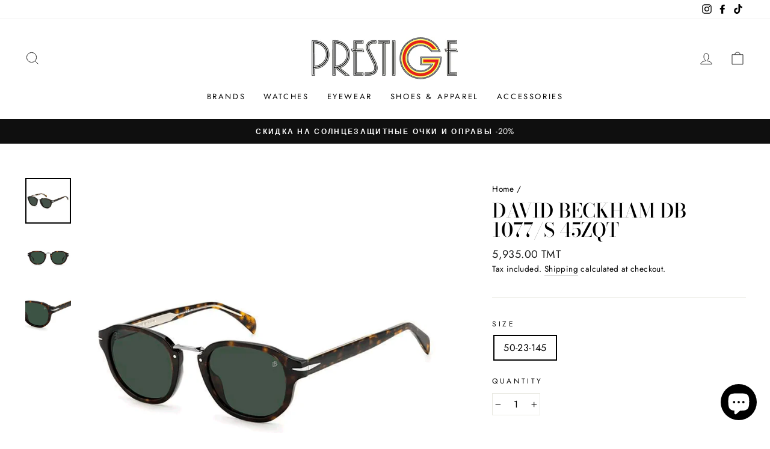

--- FILE ---
content_type: text/html; charset=utf-8
request_url: https://prestige.tm/products/david-beckham-db-1077-s-45zqt
body_size: 35741
content:
<!doctype html>
<html class="no-js" lang="en" dir="ltr">
<head>
  <meta charset="utf-8">
  <meta http-equiv="X-UA-Compatible" content="IE=edge,chrome=1">
  <meta name="viewport" content="width=device-width,initial-scale=1">
  <meta name="theme-color" content="#111111">
  <link rel="canonical" href="https://prestige.tm/products/david-beckham-db-1077-s-45zqt">
  <link rel="preconnect" href="https://cdn.shopify.com">
  <link rel="preconnect" href="https://fonts.shopifycdn.com">
  <link rel="dns-prefetch" href="https://productreviews.shopifycdn.com">
  <link rel="dns-prefetch" href="https://ajax.googleapis.com">
  <link rel="dns-prefetch" href="https://maps.googleapis.com">
  <link rel="dns-prefetch" href="https://maps.gstatic.com"><link rel="shortcut icon" href="//prestige.tm/cdn/shop/files/G_32x32.png?v=1626284723" type="image/png" /><title>DAVID BECKHAM DB 1077/S 45ZQT
&ndash; PRESTIGE
</title>
<meta name="description" content="Описание очков Оправы и солнцезащитные очки David Beckham - это собственная марка очков английской звезды футбола и иконы моды - Дэвида Бекхэма. Знаменитый футболист никогда не скрывал свою страсть к стильным и качественным очкам. Поэтому нет сомнений, что очки марки David Beckham будут отвечать самому взыскательному в"><meta property="og:site_name" content="PRESTIGE">
  <meta property="og:url" content="https://prestige.tm/products/david-beckham-db-1077-s-45zqt">
  <meta property="og:title" content="DAVID BECKHAM DB 1077/S 45ZQT">
  <meta property="og:type" content="product">
  <meta property="og:description" content="Описание очков Оправы и солнцезащитные очки David Beckham - это собственная марка очков английской звезды футбола и иконы моды - Дэвида Бекхэма. Знаменитый футболист никогда не скрывал свою страсть к стильным и качественным очкам. Поэтому нет сомнений, что очки марки David Beckham будут отвечать самому взыскательному в"><meta property="og:image" content="http://prestige.tm/cdn/shop/files/589544_1644363131585.png?v=1698736747">
    <meta property="og:image:secure_url" content="https://prestige.tm/cdn/shop/files/589544_1644363131585.png?v=1698736747">
    <meta property="og:image:width" content="1200">
    <meta property="og:image:height" content="1200"><meta name="twitter:site" content="@">
  <meta name="twitter:card" content="summary_large_image">
  <meta name="twitter:title" content="DAVID BECKHAM DB 1077/S 45ZQT">
  <meta name="twitter:description" content="Описание очков Оправы и солнцезащитные очки David Beckham - это собственная марка очков английской звезды футбола и иконы моды - Дэвида Бекхэма. Знаменитый футболист никогда не скрывал свою страсть к стильным и качественным очкам. Поэтому нет сомнений, что очки марки David Beckham будут отвечать самому взыскательному в">
<style data-shopify>@font-face {
  font-family: "Bodoni Moda";
  font-weight: 500;
  font-style: normal;
  font-display: swap;
  src: url("//prestige.tm/cdn/fonts/bodoni_moda/bodonimoda_n5.36d0da1db617c453fb46e8089790ab6dc72c2356.woff2") format("woff2"),
       url("//prestige.tm/cdn/fonts/bodoni_moda/bodonimoda_n5.40f612bab009769f87511096f185d9228ad3baa3.woff") format("woff");
}

  @font-face {
  font-family: Jost;
  font-weight: 400;
  font-style: normal;
  font-display: swap;
  src: url("//prestige.tm/cdn/fonts/jost/jost_n4.d47a1b6347ce4a4c9f437608011273009d91f2b7.woff2") format("woff2"),
       url("//prestige.tm/cdn/fonts/jost/jost_n4.791c46290e672b3f85c3d1c651ef2efa3819eadd.woff") format("woff");
}


  @font-face {
  font-family: Jost;
  font-weight: 600;
  font-style: normal;
  font-display: swap;
  src: url("//prestige.tm/cdn/fonts/jost/jost_n6.ec1178db7a7515114a2d84e3dd680832b7af8b99.woff2") format("woff2"),
       url("//prestige.tm/cdn/fonts/jost/jost_n6.b1178bb6bdd3979fef38e103a3816f6980aeaff9.woff") format("woff");
}

  @font-face {
  font-family: Jost;
  font-weight: 400;
  font-style: italic;
  font-display: swap;
  src: url("//prestige.tm/cdn/fonts/jost/jost_i4.b690098389649750ada222b9763d55796c5283a5.woff2") format("woff2"),
       url("//prestige.tm/cdn/fonts/jost/jost_i4.fd766415a47e50b9e391ae7ec04e2ae25e7e28b0.woff") format("woff");
}

  @font-face {
  font-family: Jost;
  font-weight: 600;
  font-style: italic;
  font-display: swap;
  src: url("//prestige.tm/cdn/fonts/jost/jost_i6.9af7e5f39e3a108c08f24047a4276332d9d7b85e.woff2") format("woff2"),
       url("//prestige.tm/cdn/fonts/jost/jost_i6.2bf310262638f998ed206777ce0b9a3b98b6fe92.woff") format("woff");
}

</style><link href="//prestige.tm/cdn/shop/t/3/assets/theme.css?v=99830006611304585071696179223" rel="stylesheet" type="text/css" media="all" />
<style data-shopify>:root {
    --typeHeaderPrimary: "Bodoni Moda";
    --typeHeaderFallback: serif;
    --typeHeaderSize: 38px;
    --typeHeaderWeight: 500;
    --typeHeaderLineHeight: 1;
    --typeHeaderSpacing: 0.0em;

    --typeBasePrimary:Jost;
    --typeBaseFallback:sans-serif;
    --typeBaseSize: 16px;
    --typeBaseWeight: 400;
    --typeBaseSpacing: 0.025em;
    --typeBaseLineHeight: 1.6;

    --typeCollectionTitle: 18px;

    --iconWeight: 2px;
    --iconLinecaps: miter;

    
      --buttonRadius: 0px;
    

    --colorGridOverlayOpacity: 0.1;
  }

  .placeholder-content {
    background-image: linear-gradient(100deg, #ffffff 40%, #f7f7f7 63%, #ffffff 79%);
  }</style><script>
    document.documentElement.className = document.documentElement.className.replace('no-js', 'js');

    window.theme = window.theme || {};
    theme.routes = {
      home: "/",
      cart: "/cart.js",
      cartPage: "/cart",
      cartAdd: "/cart/add.js",
      cartChange: "/cart/change.js"
    };
    theme.strings = {
      soldOut: "Sold Out",
      unavailable: "Unavailable",
      stockLabel: "Only [count] items in stock!",
      willNotShipUntil: "Will not ship until [date]",
      willBeInStockAfter: "Will be in stock after [date]",
      waitingForStock: "Inventory on the way",
      savePrice: "Save [saved_amount]",
      cartEmpty: "Your cart is currently empty.",
      cartTermsConfirmation: "You must agree with the terms and conditions of sales to check out",
      searchCollections: "Collections:",
      searchPages: "Pages:",
      searchArticles: "Articles:"
    };
    theme.settings = {
      dynamicVariantsEnable: true,
      dynamicVariantType: "button",
      cartType: "drawer",
      isCustomerTemplate: false,
      moneyFormat: "{{amount}} TMT",
      saveType: "percent",
      recentlyViewedEnabled: false,
      productImageSize: "square",
      productImageCover: true,
      predictiveSearch: true,
      predictiveSearchType: "product,article,page,collection",
      inventoryThreshold: 10,
      quickView: true,
      themeName: 'Impulse',
      themeVersion: "4.1.4"
    };
  </script>

  

  <!-- Avada Email Marketing Script -->
 

<script>window.AVADA_EM_POPUP_CACHE = 1702721510899;window.AVADA_EM_PUSH_CACHE = 1702721320979;</script>









<script type="text/javascript">
  window.AVADA_EM = window.AVADA_EM || {};

  window.AVADA_EM.product = {
    id: 7540119666877,
    title: "DAVID BECKHAM DB 1077\/S 45ZQT",
    variants: [{"id":43178946625725,"title":"50-23-145","option1":"50-23-145","option2":null,"option3":null,"sku":"DB 1077\/S 45ZQT","requires_shipping":true,"taxable":true,"featured_image":{"id":33810727731389,"product_id":7540119666877,"position":1,"created_at":"2023-10-31T12:19:05+05:00","updated_at":"2023-10-31T12:19:07+05:00","alt":null,"width":1200,"height":1200,"src":"\/\/prestige.tm\/cdn\/shop\/files\/589544_1644363131585.png?v=1698736747","variant_ids":[43178946625725]},"available":true,"name":"DAVID BECKHAM DB 1077\/S 45ZQT - 50-23-145","public_title":"50-23-145","options":["50-23-145"],"price":593500,"weight":0,"compare_at_price":null,"inventory_management":"shopify","barcode":"716736706528","featured_media":{"alt":null,"id":26150311952573,"position":1,"preview_image":{"aspect_ratio":1.0,"height":1200,"width":1200,"src":"\/\/prestige.tm\/cdn\/shop\/files\/589544_1644363131585.png?v=1698736747"}},"requires_selling_plan":false,"selling_plan_allocations":[]}],
    selectedVariant: null,
    vendor: "PRESTIGE watches \u0026 eyewear",
    productType: "sunglasses",
    collections: ["DAVID BECKHAM","DAVID BECKHAM Солнцезащитные Мужские","ОЧКИ","СОЛНЦЕЗАЩИТНЫЕ МУЖСКИЕ"],
    image: "https://prestige.tm/cdn/shop/files/589544_1644363131585_grande.png?v=1698736747",
    url: "https://prestige.tm/products/david-beckham-db-1077-s-45zqt",
    price: 593500,
    tags: ["David Beckham","DAVID BECKHAM Солнцезащитные Мужские","Havana","Rx-able","Ацетат","Круглая","Ободковая","ОЧКИ","Очки Мужские","Солнцезащитные","СОЛНЦЕЗАЩИТНЫЕ МУЖСКИЕ","Стандартные"],
  };
</script>


        <script>
            const date = new Date();
            window.AVADA_EM = window.AVADA_EM || {};
            window.AVADA_EM.template = "product";
            window.AVADA_EM.shopId = 'BN8AVyZjyHuMQuZPL4SF';
            window.AVADA_EM.disablePopupScript = true;
            window.AVADA_EM.disableTrackingScript = true;
            window.AVADA_EM.disablePushScript = true;
            const params = new URL(document.location).searchParams;
            if (params.get('_avde') && params.get('redirectUrl')) {
              window.location.replace(params.get('redirectUrl'));
            }
            window.AVADA_EM.isTrackingEnabled = true;
            window.AVADA_EM.cart = {"note":null,"attributes":{},"original_total_price":0,"total_price":0,"total_discount":0,"total_weight":0.0,"item_count":0,"items":[],"requires_shipping":false,"currency":"TMT","items_subtotal_price":0,"cart_level_discount_applications":[],"checkout_charge_amount":0};
        </script>
  <!-- /Avada Email Marketing Script -->

<script>window.performance && window.performance.mark && window.performance.mark('shopify.content_for_header.start');</script><meta id="shopify-digital-wallet" name="shopify-digital-wallet" content="/58154614973/digital_wallets/dialog">
<link rel="alternate" type="application/json+oembed" href="https://prestige.tm/products/david-beckham-db-1077-s-45zqt.oembed">
<script async="async" src="/checkouts/internal/preloads.js?locale=en-TM"></script>
<script id="shopify-features" type="application/json">{"accessToken":"0ee1c4692290b02ba9c769261a7acd5d","betas":["rich-media-storefront-analytics"],"domain":"prestige.tm","predictiveSearch":true,"shopId":58154614973,"locale":"en"}</script>
<script>var Shopify = Shopify || {};
Shopify.shop = "prestige-watches-eyewear.myshopify.com";
Shopify.locale = "en";
Shopify.currency = {"active":"TMT","rate":"1.0"};
Shopify.country = "TM";
Shopify.theme = {"name":"Impulse","id":125012410557,"schema_name":"Impulse","schema_version":"4.1.4","theme_store_id":857,"role":"main"};
Shopify.theme.handle = "null";
Shopify.theme.style = {"id":null,"handle":null};
Shopify.cdnHost = "prestige.tm/cdn";
Shopify.routes = Shopify.routes || {};
Shopify.routes.root = "/";</script>
<script type="module">!function(o){(o.Shopify=o.Shopify||{}).modules=!0}(window);</script>
<script>!function(o){function n(){var o=[];function n(){o.push(Array.prototype.slice.apply(arguments))}return n.q=o,n}var t=o.Shopify=o.Shopify||{};t.loadFeatures=n(),t.autoloadFeatures=n()}(window);</script>
<script id="shop-js-analytics" type="application/json">{"pageType":"product"}</script>
<script defer="defer" async type="module" src="//prestige.tm/cdn/shopifycloud/shop-js/modules/v2/client.init-shop-cart-sync_C5BV16lS.en.esm.js"></script>
<script defer="defer" async type="module" src="//prestige.tm/cdn/shopifycloud/shop-js/modules/v2/chunk.common_CygWptCX.esm.js"></script>
<script type="module">
  await import("//prestige.tm/cdn/shopifycloud/shop-js/modules/v2/client.init-shop-cart-sync_C5BV16lS.en.esm.js");
await import("//prestige.tm/cdn/shopifycloud/shop-js/modules/v2/chunk.common_CygWptCX.esm.js");

  window.Shopify.SignInWithShop?.initShopCartSync?.({"fedCMEnabled":true,"windoidEnabled":true});

</script>
<script id="__st">var __st={"a":58154614973,"offset":18000,"reqid":"6af7ecdc-9908-480d-9148-e2d823bb4e70-1768774280","pageurl":"prestige.tm\/products\/david-beckham-db-1077-s-45zqt","u":"0a2af917fbfb","p":"product","rtyp":"product","rid":7540119666877};</script>
<script>window.ShopifyPaypalV4VisibilityTracking = true;</script>
<script id="captcha-bootstrap">!function(){'use strict';const t='contact',e='account',n='new_comment',o=[[t,t],['blogs',n],['comments',n],[t,'customer']],c=[[e,'customer_login'],[e,'guest_login'],[e,'recover_customer_password'],[e,'create_customer']],r=t=>t.map((([t,e])=>`form[action*='/${t}']:not([data-nocaptcha='true']) input[name='form_type'][value='${e}']`)).join(','),a=t=>()=>t?[...document.querySelectorAll(t)].map((t=>t.form)):[];function s(){const t=[...o],e=r(t);return a(e)}const i='password',u='form_key',d=['recaptcha-v3-token','g-recaptcha-response','h-captcha-response',i],f=()=>{try{return window.sessionStorage}catch{return}},m='__shopify_v',_=t=>t.elements[u];function p(t,e,n=!1){try{const o=window.sessionStorage,c=JSON.parse(o.getItem(e)),{data:r}=function(t){const{data:e,action:n}=t;return t[m]||n?{data:e,action:n}:{data:t,action:n}}(c);for(const[e,n]of Object.entries(r))t.elements[e]&&(t.elements[e].value=n);n&&o.removeItem(e)}catch(o){console.error('form repopulation failed',{error:o})}}const l='form_type',E='cptcha';function T(t){t.dataset[E]=!0}const w=window,h=w.document,L='Shopify',v='ce_forms',y='captcha';let A=!1;((t,e)=>{const n=(g='f06e6c50-85a8-45c8-87d0-21a2b65856fe',I='https://cdn.shopify.com/shopifycloud/storefront-forms-hcaptcha/ce_storefront_forms_captcha_hcaptcha.v1.5.2.iife.js',D={infoText:'Protected by hCaptcha',privacyText:'Privacy',termsText:'Terms'},(t,e,n)=>{const o=w[L][v],c=o.bindForm;if(c)return c(t,g,e,D).then(n);var r;o.q.push([[t,g,e,D],n]),r=I,A||(h.body.append(Object.assign(h.createElement('script'),{id:'captcha-provider',async:!0,src:r})),A=!0)});var g,I,D;w[L]=w[L]||{},w[L][v]=w[L][v]||{},w[L][v].q=[],w[L][y]=w[L][y]||{},w[L][y].protect=function(t,e){n(t,void 0,e),T(t)},Object.freeze(w[L][y]),function(t,e,n,w,h,L){const[v,y,A,g]=function(t,e,n){const i=e?o:[],u=t?c:[],d=[...i,...u],f=r(d),m=r(i),_=r(d.filter((([t,e])=>n.includes(e))));return[a(f),a(m),a(_),s()]}(w,h,L),I=t=>{const e=t.target;return e instanceof HTMLFormElement?e:e&&e.form},D=t=>v().includes(t);t.addEventListener('submit',(t=>{const e=I(t);if(!e)return;const n=D(e)&&!e.dataset.hcaptchaBound&&!e.dataset.recaptchaBound,o=_(e),c=g().includes(e)&&(!o||!o.value);(n||c)&&t.preventDefault(),c&&!n&&(function(t){try{if(!f())return;!function(t){const e=f();if(!e)return;const n=_(t);if(!n)return;const o=n.value;o&&e.removeItem(o)}(t);const e=Array.from(Array(32),(()=>Math.random().toString(36)[2])).join('');!function(t,e){_(t)||t.append(Object.assign(document.createElement('input'),{type:'hidden',name:u})),t.elements[u].value=e}(t,e),function(t,e){const n=f();if(!n)return;const o=[...t.querySelectorAll(`input[type='${i}']`)].map((({name:t})=>t)),c=[...d,...o],r={};for(const[a,s]of new FormData(t).entries())c.includes(a)||(r[a]=s);n.setItem(e,JSON.stringify({[m]:1,action:t.action,data:r}))}(t,e)}catch(e){console.error('failed to persist form',e)}}(e),e.submit())}));const S=(t,e)=>{t&&!t.dataset[E]&&(n(t,e.some((e=>e===t))),T(t))};for(const o of['focusin','change'])t.addEventListener(o,(t=>{const e=I(t);D(e)&&S(e,y())}));const B=e.get('form_key'),M=e.get(l),P=B&&M;t.addEventListener('DOMContentLoaded',(()=>{const t=y();if(P)for(const e of t)e.elements[l].value===M&&p(e,B);[...new Set([...A(),...v().filter((t=>'true'===t.dataset.shopifyCaptcha))])].forEach((e=>S(e,t)))}))}(h,new URLSearchParams(w.location.search),n,t,e,['guest_login'])})(!0,!0)}();</script>
<script integrity="sha256-4kQ18oKyAcykRKYeNunJcIwy7WH5gtpwJnB7kiuLZ1E=" data-source-attribution="shopify.loadfeatures" defer="defer" src="//prestige.tm/cdn/shopifycloud/storefront/assets/storefront/load_feature-a0a9edcb.js" crossorigin="anonymous"></script>
<script data-source-attribution="shopify.dynamic_checkout.dynamic.init">var Shopify=Shopify||{};Shopify.PaymentButton=Shopify.PaymentButton||{isStorefrontPortableWallets:!0,init:function(){window.Shopify.PaymentButton.init=function(){};var t=document.createElement("script");t.src="https://prestige.tm/cdn/shopifycloud/portable-wallets/latest/portable-wallets.en.js",t.type="module",document.head.appendChild(t)}};
</script>
<script data-source-attribution="shopify.dynamic_checkout.buyer_consent">
  function portableWalletsHideBuyerConsent(e){var t=document.getElementById("shopify-buyer-consent"),n=document.getElementById("shopify-subscription-policy-button");t&&n&&(t.classList.add("hidden"),t.setAttribute("aria-hidden","true"),n.removeEventListener("click",e))}function portableWalletsShowBuyerConsent(e){var t=document.getElementById("shopify-buyer-consent"),n=document.getElementById("shopify-subscription-policy-button");t&&n&&(t.classList.remove("hidden"),t.removeAttribute("aria-hidden"),n.addEventListener("click",e))}window.Shopify?.PaymentButton&&(window.Shopify.PaymentButton.hideBuyerConsent=portableWalletsHideBuyerConsent,window.Shopify.PaymentButton.showBuyerConsent=portableWalletsShowBuyerConsent);
</script>
<script>
  function portableWalletsCleanup(e){e&&e.src&&console.error("Failed to load portable wallets script "+e.src);var t=document.querySelectorAll("shopify-accelerated-checkout .shopify-payment-button__skeleton, shopify-accelerated-checkout-cart .wallet-cart-button__skeleton"),e=document.getElementById("shopify-buyer-consent");for(let e=0;e<t.length;e++)t[e].remove();e&&e.remove()}function portableWalletsNotLoadedAsModule(e){e instanceof ErrorEvent&&"string"==typeof e.message&&e.message.includes("import.meta")&&"string"==typeof e.filename&&e.filename.includes("portable-wallets")&&(window.removeEventListener("error",portableWalletsNotLoadedAsModule),window.Shopify.PaymentButton.failedToLoad=e,"loading"===document.readyState?document.addEventListener("DOMContentLoaded",window.Shopify.PaymentButton.init):window.Shopify.PaymentButton.init())}window.addEventListener("error",portableWalletsNotLoadedAsModule);
</script>

<script type="module" src="https://prestige.tm/cdn/shopifycloud/portable-wallets/latest/portable-wallets.en.js" onError="portableWalletsCleanup(this)" crossorigin="anonymous"></script>
<script nomodule>
  document.addEventListener("DOMContentLoaded", portableWalletsCleanup);
</script>

<link id="shopify-accelerated-checkout-styles" rel="stylesheet" media="screen" href="https://prestige.tm/cdn/shopifycloud/portable-wallets/latest/accelerated-checkout-backwards-compat.css" crossorigin="anonymous">
<style id="shopify-accelerated-checkout-cart">
        #shopify-buyer-consent {
  margin-top: 1em;
  display: inline-block;
  width: 100%;
}

#shopify-buyer-consent.hidden {
  display: none;
}

#shopify-subscription-policy-button {
  background: none;
  border: none;
  padding: 0;
  text-decoration: underline;
  font-size: inherit;
  cursor: pointer;
}

#shopify-subscription-policy-button::before {
  box-shadow: none;
}

      </style>

<script>window.performance && window.performance.mark && window.performance.mark('shopify.content_for_header.end');</script>

  <script src="//prestige.tm/cdn/shop/t/3/assets/vendor-scripts-v9.js" defer="defer"></script><script src="//prestige.tm/cdn/shop/t/3/assets/theme.min.js?v=60451137851990189171626202759" defer="defer"></script><script src="https://cdn.shopify.com/extensions/7bc9bb47-adfa-4267-963e-cadee5096caf/inbox-1252/assets/inbox-chat-loader.js" type="text/javascript" defer="defer"></script>
<link href="https://monorail-edge.shopifysvc.com" rel="dns-prefetch">
<script>(function(){if ("sendBeacon" in navigator && "performance" in window) {try {var session_token_from_headers = performance.getEntriesByType('navigation')[0].serverTiming.find(x => x.name == '_s').description;} catch {var session_token_from_headers = undefined;}var session_cookie_matches = document.cookie.match(/_shopify_s=([^;]*)/);var session_token_from_cookie = session_cookie_matches && session_cookie_matches.length === 2 ? session_cookie_matches[1] : "";var session_token = session_token_from_headers || session_token_from_cookie || "";function handle_abandonment_event(e) {var entries = performance.getEntries().filter(function(entry) {return /monorail-edge.shopifysvc.com/.test(entry.name);});if (!window.abandonment_tracked && entries.length === 0) {window.abandonment_tracked = true;var currentMs = Date.now();var navigation_start = performance.timing.navigationStart;var payload = {shop_id: 58154614973,url: window.location.href,navigation_start,duration: currentMs - navigation_start,session_token,page_type: "product"};window.navigator.sendBeacon("https://monorail-edge.shopifysvc.com/v1/produce", JSON.stringify({schema_id: "online_store_buyer_site_abandonment/1.1",payload: payload,metadata: {event_created_at_ms: currentMs,event_sent_at_ms: currentMs}}));}}window.addEventListener('pagehide', handle_abandonment_event);}}());</script>
<script id="web-pixels-manager-setup">(function e(e,d,r,n,o){if(void 0===o&&(o={}),!Boolean(null===(a=null===(i=window.Shopify)||void 0===i?void 0:i.analytics)||void 0===a?void 0:a.replayQueue)){var i,a;window.Shopify=window.Shopify||{};var t=window.Shopify;t.analytics=t.analytics||{};var s=t.analytics;s.replayQueue=[],s.publish=function(e,d,r){return s.replayQueue.push([e,d,r]),!0};try{self.performance.mark("wpm:start")}catch(e){}var l=function(){var e={modern:/Edge?\/(1{2}[4-9]|1[2-9]\d|[2-9]\d{2}|\d{4,})\.\d+(\.\d+|)|Firefox\/(1{2}[4-9]|1[2-9]\d|[2-9]\d{2}|\d{4,})\.\d+(\.\d+|)|Chrom(ium|e)\/(9{2}|\d{3,})\.\d+(\.\d+|)|(Maci|X1{2}).+ Version\/(15\.\d+|(1[6-9]|[2-9]\d|\d{3,})\.\d+)([,.]\d+|)( \(\w+\)|)( Mobile\/\w+|) Safari\/|Chrome.+OPR\/(9{2}|\d{3,})\.\d+\.\d+|(CPU[ +]OS|iPhone[ +]OS|CPU[ +]iPhone|CPU IPhone OS|CPU iPad OS)[ +]+(15[._]\d+|(1[6-9]|[2-9]\d|\d{3,})[._]\d+)([._]\d+|)|Android:?[ /-](13[3-9]|1[4-9]\d|[2-9]\d{2}|\d{4,})(\.\d+|)(\.\d+|)|Android.+Firefox\/(13[5-9]|1[4-9]\d|[2-9]\d{2}|\d{4,})\.\d+(\.\d+|)|Android.+Chrom(ium|e)\/(13[3-9]|1[4-9]\d|[2-9]\d{2}|\d{4,})\.\d+(\.\d+|)|SamsungBrowser\/([2-9]\d|\d{3,})\.\d+/,legacy:/Edge?\/(1[6-9]|[2-9]\d|\d{3,})\.\d+(\.\d+|)|Firefox\/(5[4-9]|[6-9]\d|\d{3,})\.\d+(\.\d+|)|Chrom(ium|e)\/(5[1-9]|[6-9]\d|\d{3,})\.\d+(\.\d+|)([\d.]+$|.*Safari\/(?![\d.]+ Edge\/[\d.]+$))|(Maci|X1{2}).+ Version\/(10\.\d+|(1[1-9]|[2-9]\d|\d{3,})\.\d+)([,.]\d+|)( \(\w+\)|)( Mobile\/\w+|) Safari\/|Chrome.+OPR\/(3[89]|[4-9]\d|\d{3,})\.\d+\.\d+|(CPU[ +]OS|iPhone[ +]OS|CPU[ +]iPhone|CPU IPhone OS|CPU iPad OS)[ +]+(10[._]\d+|(1[1-9]|[2-9]\d|\d{3,})[._]\d+)([._]\d+|)|Android:?[ /-](13[3-9]|1[4-9]\d|[2-9]\d{2}|\d{4,})(\.\d+|)(\.\d+|)|Mobile Safari.+OPR\/([89]\d|\d{3,})\.\d+\.\d+|Android.+Firefox\/(13[5-9]|1[4-9]\d|[2-9]\d{2}|\d{4,})\.\d+(\.\d+|)|Android.+Chrom(ium|e)\/(13[3-9]|1[4-9]\d|[2-9]\d{2}|\d{4,})\.\d+(\.\d+|)|Android.+(UC? ?Browser|UCWEB|U3)[ /]?(15\.([5-9]|\d{2,})|(1[6-9]|[2-9]\d|\d{3,})\.\d+)\.\d+|SamsungBrowser\/(5\.\d+|([6-9]|\d{2,})\.\d+)|Android.+MQ{2}Browser\/(14(\.(9|\d{2,})|)|(1[5-9]|[2-9]\d|\d{3,})(\.\d+|))(\.\d+|)|K[Aa][Ii]OS\/(3\.\d+|([4-9]|\d{2,})\.\d+)(\.\d+|)/},d=e.modern,r=e.legacy,n=navigator.userAgent;return n.match(d)?"modern":n.match(r)?"legacy":"unknown"}(),u="modern"===l?"modern":"legacy",c=(null!=n?n:{modern:"",legacy:""})[u],f=function(e){return[e.baseUrl,"/wpm","/b",e.hashVersion,"modern"===e.buildTarget?"m":"l",".js"].join("")}({baseUrl:d,hashVersion:r,buildTarget:u}),m=function(e){var d=e.version,r=e.bundleTarget,n=e.surface,o=e.pageUrl,i=e.monorailEndpoint;return{emit:function(e){var a=e.status,t=e.errorMsg,s=(new Date).getTime(),l=JSON.stringify({metadata:{event_sent_at_ms:s},events:[{schema_id:"web_pixels_manager_load/3.1",payload:{version:d,bundle_target:r,page_url:o,status:a,surface:n,error_msg:t},metadata:{event_created_at_ms:s}}]});if(!i)return console&&console.warn&&console.warn("[Web Pixels Manager] No Monorail endpoint provided, skipping logging."),!1;try{return self.navigator.sendBeacon.bind(self.navigator)(i,l)}catch(e){}var u=new XMLHttpRequest;try{return u.open("POST",i,!0),u.setRequestHeader("Content-Type","text/plain"),u.send(l),!0}catch(e){return console&&console.warn&&console.warn("[Web Pixels Manager] Got an unhandled error while logging to Monorail."),!1}}}}({version:r,bundleTarget:l,surface:e.surface,pageUrl:self.location.href,monorailEndpoint:e.monorailEndpoint});try{o.browserTarget=l,function(e){var d=e.src,r=e.async,n=void 0===r||r,o=e.onload,i=e.onerror,a=e.sri,t=e.scriptDataAttributes,s=void 0===t?{}:t,l=document.createElement("script"),u=document.querySelector("head"),c=document.querySelector("body");if(l.async=n,l.src=d,a&&(l.integrity=a,l.crossOrigin="anonymous"),s)for(var f in s)if(Object.prototype.hasOwnProperty.call(s,f))try{l.dataset[f]=s[f]}catch(e){}if(o&&l.addEventListener("load",o),i&&l.addEventListener("error",i),u)u.appendChild(l);else{if(!c)throw new Error("Did not find a head or body element to append the script");c.appendChild(l)}}({src:f,async:!0,onload:function(){if(!function(){var e,d;return Boolean(null===(d=null===(e=window.Shopify)||void 0===e?void 0:e.analytics)||void 0===d?void 0:d.initialized)}()){var d=window.webPixelsManager.init(e)||void 0;if(d){var r=window.Shopify.analytics;r.replayQueue.forEach((function(e){var r=e[0],n=e[1],o=e[2];d.publishCustomEvent(r,n,o)})),r.replayQueue=[],r.publish=d.publishCustomEvent,r.visitor=d.visitor,r.initialized=!0}}},onerror:function(){return m.emit({status:"failed",errorMsg:"".concat(f," has failed to load")})},sri:function(e){var d=/^sha384-[A-Za-z0-9+/=]+$/;return"string"==typeof e&&d.test(e)}(c)?c:"",scriptDataAttributes:o}),m.emit({status:"loading"})}catch(e){m.emit({status:"failed",errorMsg:(null==e?void 0:e.message)||"Unknown error"})}}})({shopId: 58154614973,storefrontBaseUrl: "https://prestige.tm",extensionsBaseUrl: "https://extensions.shopifycdn.com/cdn/shopifycloud/web-pixels-manager",monorailEndpoint: "https://monorail-edge.shopifysvc.com/unstable/produce_batch",surface: "storefront-renderer",enabledBetaFlags: ["2dca8a86"],webPixelsConfigList: [{"id":"239599805","configuration":"{\"pixel_id\":\"799387438222313\",\"pixel_type\":\"facebook_pixel\",\"metaapp_system_user_token\":\"-\"}","eventPayloadVersion":"v1","runtimeContext":"OPEN","scriptVersion":"ca16bc87fe92b6042fbaa3acc2fbdaa6","type":"APP","apiClientId":2329312,"privacyPurposes":["ANALYTICS","MARKETING","SALE_OF_DATA"],"dataSharingAdjustments":{"protectedCustomerApprovalScopes":["read_customer_address","read_customer_email","read_customer_name","read_customer_personal_data","read_customer_phone"]}},{"id":"shopify-app-pixel","configuration":"{}","eventPayloadVersion":"v1","runtimeContext":"STRICT","scriptVersion":"0450","apiClientId":"shopify-pixel","type":"APP","privacyPurposes":["ANALYTICS","MARKETING"]},{"id":"shopify-custom-pixel","eventPayloadVersion":"v1","runtimeContext":"LAX","scriptVersion":"0450","apiClientId":"shopify-pixel","type":"CUSTOM","privacyPurposes":["ANALYTICS","MARKETING"]}],isMerchantRequest: false,initData: {"shop":{"name":"PRESTIGE","paymentSettings":{"currencyCode":"TMT"},"myshopifyDomain":"prestige-watches-eyewear.myshopify.com","countryCode":"TM","storefrontUrl":"https:\/\/prestige.tm"},"customer":null,"cart":null,"checkout":null,"productVariants":[{"price":{"amount":5935.0,"currencyCode":"TMT"},"product":{"title":"DAVID BECKHAM DB 1077\/S 45ZQT","vendor":"PRESTIGE watches \u0026 eyewear","id":"7540119666877","untranslatedTitle":"DAVID BECKHAM DB 1077\/S 45ZQT","url":"\/products\/david-beckham-db-1077-s-45zqt","type":"sunglasses"},"id":"43178946625725","image":{"src":"\/\/prestige.tm\/cdn\/shop\/files\/589544_1644363131585.png?v=1698736747"},"sku":"DB 1077\/S 45ZQT","title":"50-23-145","untranslatedTitle":"50-23-145"}],"purchasingCompany":null},},"https://prestige.tm/cdn","fcfee988w5aeb613cpc8e4bc33m6693e112",{"modern":"","legacy":""},{"shopId":"58154614973","storefrontBaseUrl":"https:\/\/prestige.tm","extensionBaseUrl":"https:\/\/extensions.shopifycdn.com\/cdn\/shopifycloud\/web-pixels-manager","surface":"storefront-renderer","enabledBetaFlags":"[\"2dca8a86\"]","isMerchantRequest":"false","hashVersion":"fcfee988w5aeb613cpc8e4bc33m6693e112","publish":"custom","events":"[[\"page_viewed\",{}],[\"product_viewed\",{\"productVariant\":{\"price\":{\"amount\":5935.0,\"currencyCode\":\"TMT\"},\"product\":{\"title\":\"DAVID BECKHAM DB 1077\/S 45ZQT\",\"vendor\":\"PRESTIGE watches \u0026 eyewear\",\"id\":\"7540119666877\",\"untranslatedTitle\":\"DAVID BECKHAM DB 1077\/S 45ZQT\",\"url\":\"\/products\/david-beckham-db-1077-s-45zqt\",\"type\":\"sunglasses\"},\"id\":\"43178946625725\",\"image\":{\"src\":\"\/\/prestige.tm\/cdn\/shop\/files\/589544_1644363131585.png?v=1698736747\"},\"sku\":\"DB 1077\/S 45ZQT\",\"title\":\"50-23-145\",\"untranslatedTitle\":\"50-23-145\"}}]]"});</script><script>
  window.ShopifyAnalytics = window.ShopifyAnalytics || {};
  window.ShopifyAnalytics.meta = window.ShopifyAnalytics.meta || {};
  window.ShopifyAnalytics.meta.currency = 'TMT';
  var meta = {"product":{"id":7540119666877,"gid":"gid:\/\/shopify\/Product\/7540119666877","vendor":"PRESTIGE watches \u0026 eyewear","type":"sunglasses","handle":"david-beckham-db-1077-s-45zqt","variants":[{"id":43178946625725,"price":593500,"name":"DAVID BECKHAM DB 1077\/S 45ZQT - 50-23-145","public_title":"50-23-145","sku":"DB 1077\/S 45ZQT"}],"remote":false},"page":{"pageType":"product","resourceType":"product","resourceId":7540119666877,"requestId":"6af7ecdc-9908-480d-9148-e2d823bb4e70-1768774280"}};
  for (var attr in meta) {
    window.ShopifyAnalytics.meta[attr] = meta[attr];
  }
</script>
<script class="analytics">
  (function () {
    var customDocumentWrite = function(content) {
      var jquery = null;

      if (window.jQuery) {
        jquery = window.jQuery;
      } else if (window.Checkout && window.Checkout.$) {
        jquery = window.Checkout.$;
      }

      if (jquery) {
        jquery('body').append(content);
      }
    };

    var hasLoggedConversion = function(token) {
      if (token) {
        return document.cookie.indexOf('loggedConversion=' + token) !== -1;
      }
      return false;
    }

    var setCookieIfConversion = function(token) {
      if (token) {
        var twoMonthsFromNow = new Date(Date.now());
        twoMonthsFromNow.setMonth(twoMonthsFromNow.getMonth() + 2);

        document.cookie = 'loggedConversion=' + token + '; expires=' + twoMonthsFromNow;
      }
    }

    var trekkie = window.ShopifyAnalytics.lib = window.trekkie = window.trekkie || [];
    if (trekkie.integrations) {
      return;
    }
    trekkie.methods = [
      'identify',
      'page',
      'ready',
      'track',
      'trackForm',
      'trackLink'
    ];
    trekkie.factory = function(method) {
      return function() {
        var args = Array.prototype.slice.call(arguments);
        args.unshift(method);
        trekkie.push(args);
        return trekkie;
      };
    };
    for (var i = 0; i < trekkie.methods.length; i++) {
      var key = trekkie.methods[i];
      trekkie[key] = trekkie.factory(key);
    }
    trekkie.load = function(config) {
      trekkie.config = config || {};
      trekkie.config.initialDocumentCookie = document.cookie;
      var first = document.getElementsByTagName('script')[0];
      var script = document.createElement('script');
      script.type = 'text/javascript';
      script.onerror = function(e) {
        var scriptFallback = document.createElement('script');
        scriptFallback.type = 'text/javascript';
        scriptFallback.onerror = function(error) {
                var Monorail = {
      produce: function produce(monorailDomain, schemaId, payload) {
        var currentMs = new Date().getTime();
        var event = {
          schema_id: schemaId,
          payload: payload,
          metadata: {
            event_created_at_ms: currentMs,
            event_sent_at_ms: currentMs
          }
        };
        return Monorail.sendRequest("https://" + monorailDomain + "/v1/produce", JSON.stringify(event));
      },
      sendRequest: function sendRequest(endpointUrl, payload) {
        // Try the sendBeacon API
        if (window && window.navigator && typeof window.navigator.sendBeacon === 'function' && typeof window.Blob === 'function' && !Monorail.isIos12()) {
          var blobData = new window.Blob([payload], {
            type: 'text/plain'
          });

          if (window.navigator.sendBeacon(endpointUrl, blobData)) {
            return true;
          } // sendBeacon was not successful

        } // XHR beacon

        var xhr = new XMLHttpRequest();

        try {
          xhr.open('POST', endpointUrl);
          xhr.setRequestHeader('Content-Type', 'text/plain');
          xhr.send(payload);
        } catch (e) {
          console.log(e);
        }

        return false;
      },
      isIos12: function isIos12() {
        return window.navigator.userAgent.lastIndexOf('iPhone; CPU iPhone OS 12_') !== -1 || window.navigator.userAgent.lastIndexOf('iPad; CPU OS 12_') !== -1;
      }
    };
    Monorail.produce('monorail-edge.shopifysvc.com',
      'trekkie_storefront_load_errors/1.1',
      {shop_id: 58154614973,
      theme_id: 125012410557,
      app_name: "storefront",
      context_url: window.location.href,
      source_url: "//prestige.tm/cdn/s/trekkie.storefront.cd680fe47e6c39ca5d5df5f0a32d569bc48c0f27.min.js"});

        };
        scriptFallback.async = true;
        scriptFallback.src = '//prestige.tm/cdn/s/trekkie.storefront.cd680fe47e6c39ca5d5df5f0a32d569bc48c0f27.min.js';
        first.parentNode.insertBefore(scriptFallback, first);
      };
      script.async = true;
      script.src = '//prestige.tm/cdn/s/trekkie.storefront.cd680fe47e6c39ca5d5df5f0a32d569bc48c0f27.min.js';
      first.parentNode.insertBefore(script, first);
    };
    trekkie.load(
      {"Trekkie":{"appName":"storefront","development":false,"defaultAttributes":{"shopId":58154614973,"isMerchantRequest":null,"themeId":125012410557,"themeCityHash":"2813720652906623350","contentLanguage":"en","currency":"TMT","eventMetadataId":"380711ac-02a4-45ea-9a44-73c8aee9057b"},"isServerSideCookieWritingEnabled":true,"monorailRegion":"shop_domain","enabledBetaFlags":["65f19447"]},"Session Attribution":{},"S2S":{"facebookCapiEnabled":true,"source":"trekkie-storefront-renderer","apiClientId":580111}}
    );

    var loaded = false;
    trekkie.ready(function() {
      if (loaded) return;
      loaded = true;

      window.ShopifyAnalytics.lib = window.trekkie;

      var originalDocumentWrite = document.write;
      document.write = customDocumentWrite;
      try { window.ShopifyAnalytics.merchantGoogleAnalytics.call(this); } catch(error) {};
      document.write = originalDocumentWrite;

      window.ShopifyAnalytics.lib.page(null,{"pageType":"product","resourceType":"product","resourceId":7540119666877,"requestId":"6af7ecdc-9908-480d-9148-e2d823bb4e70-1768774280","shopifyEmitted":true});

      var match = window.location.pathname.match(/checkouts\/(.+)\/(thank_you|post_purchase)/)
      var token = match? match[1]: undefined;
      if (!hasLoggedConversion(token)) {
        setCookieIfConversion(token);
        window.ShopifyAnalytics.lib.track("Viewed Product",{"currency":"TMT","variantId":43178946625725,"productId":7540119666877,"productGid":"gid:\/\/shopify\/Product\/7540119666877","name":"DAVID BECKHAM DB 1077\/S 45ZQT - 50-23-145","price":"5935.00","sku":"DB 1077\/S 45ZQT","brand":"PRESTIGE watches \u0026 eyewear","variant":"50-23-145","category":"sunglasses","nonInteraction":true,"remote":false},undefined,undefined,{"shopifyEmitted":true});
      window.ShopifyAnalytics.lib.track("monorail:\/\/trekkie_storefront_viewed_product\/1.1",{"currency":"TMT","variantId":43178946625725,"productId":7540119666877,"productGid":"gid:\/\/shopify\/Product\/7540119666877","name":"DAVID BECKHAM DB 1077\/S 45ZQT - 50-23-145","price":"5935.00","sku":"DB 1077\/S 45ZQT","brand":"PRESTIGE watches \u0026 eyewear","variant":"50-23-145","category":"sunglasses","nonInteraction":true,"remote":false,"referer":"https:\/\/prestige.tm\/products\/david-beckham-db-1077-s-45zqt"});
      }
    });


        var eventsListenerScript = document.createElement('script');
        eventsListenerScript.async = true;
        eventsListenerScript.src = "//prestige.tm/cdn/shopifycloud/storefront/assets/shop_events_listener-3da45d37.js";
        document.getElementsByTagName('head')[0].appendChild(eventsListenerScript);

})();</script>
  <script>
  if (!window.ga || (window.ga && typeof window.ga !== 'function')) {
    window.ga = function ga() {
      (window.ga.q = window.ga.q || []).push(arguments);
      if (window.Shopify && window.Shopify.analytics && typeof window.Shopify.analytics.publish === 'function') {
        window.Shopify.analytics.publish("ga_stub_called", {}, {sendTo: "google_osp_migration"});
      }
      console.error("Shopify's Google Analytics stub called with:", Array.from(arguments), "\nSee https://help.shopify.com/manual/promoting-marketing/pixels/pixel-migration#google for more information.");
    };
    if (window.Shopify && window.Shopify.analytics && typeof window.Shopify.analytics.publish === 'function') {
      window.Shopify.analytics.publish("ga_stub_initialized", {}, {sendTo: "google_osp_migration"});
    }
  }
</script>
<script
  defer
  src="https://prestige.tm/cdn/shopifycloud/perf-kit/shopify-perf-kit-3.0.4.min.js"
  data-application="storefront-renderer"
  data-shop-id="58154614973"
  data-render-region="gcp-us-central1"
  data-page-type="product"
  data-theme-instance-id="125012410557"
  data-theme-name="Impulse"
  data-theme-version="4.1.4"
  data-monorail-region="shop_domain"
  data-resource-timing-sampling-rate="10"
  data-shs="true"
  data-shs-beacon="true"
  data-shs-export-with-fetch="true"
  data-shs-logs-sample-rate="1"
  data-shs-beacon-endpoint="https://prestige.tm/api/collect"
></script>
</head>

<body class="template-product" data-center-text="true" data-button_style="square" data-type_header_capitalize="true" data-type_headers_align_text="true" data-type_product_capitalize="true" data-swatch_style="round" >

  <a class="in-page-link visually-hidden skip-link" href="#MainContent">Skip to content</a>

  <div id="PageContainer" class="page-container">
    <div class="transition-body"><div id="shopify-section-header" class="shopify-section">

<div id="NavDrawer" class="drawer drawer--left">
  <div class="drawer__contents">
    <div class="drawer__fixed-header">
      <div class="drawer__header appear-animation appear-delay-1">
        <div class="h2 drawer__title"></div>
        <div class="drawer__close">
          <button type="button" class="drawer__close-button js-drawer-close">
            <svg aria-hidden="true" focusable="false" role="presentation" class="icon icon-close" viewBox="0 0 64 64"><path d="M19 17.61l27.12 27.13m0-27.12L19 44.74"/></svg>
            <span class="icon__fallback-text">Close menu</span>
          </button>
        </div>
      </div>
    </div>
    <div class="drawer__scrollable">
      <ul class="mobile-nav" role="navigation" aria-label="Primary"><li class="mobile-nav__item appear-animation appear-delay-2"><div class="mobile-nav__has-sublist"><a href="/collections/brands"
                    class="mobile-nav__link mobile-nav__link--top-level"
                    id="Label-collections-brands1"
                    >
                    BRANDS
                  </a>
                  <div class="mobile-nav__toggle">
                    <button type="button"
                      aria-controls="Linklist-collections-brands1"
                      aria-labelledby="Label-collections-brands1"
                      class="collapsible-trigger collapsible--auto-height"><span class="collapsible-trigger__icon collapsible-trigger__icon--open" role="presentation">
  <svg aria-hidden="true" focusable="false" role="presentation" class="icon icon--wide icon-chevron-down" viewBox="0 0 28 16"><path d="M1.57 1.59l12.76 12.77L27.1 1.59" stroke-width="2" stroke="#000" fill="none" fill-rule="evenodd"/></svg>
</span>
</button>
                  </div></div><div id="Linklist-collections-brands1"
                class="mobile-nav__sublist collapsible-content collapsible-content--all"
                >
                <div class="collapsible-content__inner">
                  <ul class="mobile-nav__sublist"><li class="mobile-nav__item">
                        <div class="mobile-nav__child-item"><a href="/collections/brands-%D1%87%D0%B0%D1%81%D1%8B"
                              class="mobile-nav__link"
                              id="Sublabel-collections-brands-d1-87-d0-b0-d1-81-d1-8b1"
                              >
                              WATCHES
                            </a><button type="button"
                              aria-controls="Sublinklist-collections-brands1-collections-brands-d1-87-d0-b0-d1-81-d1-8b1"
                              aria-labelledby="Sublabel-collections-brands-d1-87-d0-b0-d1-81-d1-8b1"
                              class="collapsible-trigger"><span class="collapsible-trigger__icon collapsible-trigger__icon--circle collapsible-trigger__icon--open" role="presentation">
  <svg aria-hidden="true" focusable="false" role="presentation" class="icon icon--wide icon-chevron-down" viewBox="0 0 28 16"><path d="M1.57 1.59l12.76 12.77L27.1 1.59" stroke-width="2" stroke="#000" fill="none" fill-rule="evenodd"/></svg>
</span>
</button></div><div
                            id="Sublinklist-collections-brands1-collections-brands-d1-87-d0-b0-d1-81-d1-8b1"
                            aria-labelledby="Sublabel-collections-brands-d1-87-d0-b0-d1-81-d1-8b1"
                            class="mobile-nav__sublist collapsible-content collapsible-content--all"
                            >
                            <div class="collapsible-content__inner">
                              <ul class="mobile-nav__grandchildlist"><li class="mobile-nav__item">
                                    <a href="/collections/hublot" class="mobile-nav__link">
                                      Hublot
                                    </a>
                                  </li><li class="mobile-nav__item">
                                    <a href="/collections/breitling" class="mobile-nav__link">
                                      Breitling
                                    </a>
                                  </li><li class="mobile-nav__item">
                                    <a href="/collections/tag-heuer" class="mobile-nav__link">
                                      Tag Heuer
                                    </a>
                                  </li><li class="mobile-nav__item">
                                    <a href="/collections/baume-mercier" class="mobile-nav__link">
                                      Baume & Mercier
                                    </a>
                                  </li><li class="mobile-nav__item">
                                    <a href="/collections/longines" class="mobile-nav__link">
                                      Longines
                                    </a>
                                  </li><li class="mobile-nav__item">
                                    <a href="/collections/maurice-lacroix" class="mobile-nav__link">
                                      Maurice Lacroix
                                    </a>
                                  </li><li class="mobile-nav__item">
                                    <a href="/collections/rado" class="mobile-nav__link">
                                      Rado
                                    </a>
                                  </li><li class="mobile-nav__item">
                                    <a href="/collections/frederique-constant" class="mobile-nav__link">
                                      Frederique Constant
                                    </a>
                                  </li><li class="mobile-nav__item">
                                    <a href="/collections/raymond-weil-1" class="mobile-nav__link">
                                      Raymond Weil
                                    </a>
                                  </li><li class="mobile-nav__item">
                                    <a href="/collections/mido" class="mobile-nav__link">
                                      Mido
                                    </a>
                                  </li><li class="mobile-nav__item">
                                    <a href="/collections/certina" class="mobile-nav__link">
                                      Certina
                                    </a>
                                  </li><li class="mobile-nav__item">
                                    <a href="/collections/balmain" class="mobile-nav__link">
                                      Balmain
                                    </a>
                                  </li><li class="mobile-nav__item">
                                    <a href="/collections/seiko" class="mobile-nav__link">
                                      Seiko
                                    </a>
                                  </li><li class="mobile-nav__item">
                                    <a href="/collections/emporio-armani-1" class="mobile-nav__link">
                                      Emporio Armani
                                    </a>
                                  </li><li class="mobile-nav__item">
                                    <a href="/collections/michael-kors-1" class="mobile-nav__link">
                                      Michael Kors
                                    </a>
                                  </li><li class="mobile-nav__item">
                                    <a href="/collections/armani-exchange-1" class="mobile-nav__link">
                                      Armani Exchange
                                    </a>
                                  </li><li class="mobile-nav__item">
                                    <a href="/collections/fossil-1" class="mobile-nav__link">
                                      Fossil
                                    </a>
                                  </li><li class="mobile-nav__item">
                                    <a href="/collections/skagen" class="mobile-nav__link">
                                      Skagen
                                    </a>
                                  </li><li class="mobile-nav__item">
                                    <a href="/collections/casio" class="mobile-nav__link">
                                      Casio
                                    </a>
                                  </li></ul>
                            </div>
                          </div></li><li class="mobile-nav__item">
                        <div class="mobile-nav__child-item"><a href="/collections/brands-%D0%BE%D1%87%D0%BA%D0%B8"
                              class="mobile-nav__link"
                              id="Sublabel-collections-brands-d0-be-d1-87-d0-ba-d0-b82"
                              >
                              EYEWEAR
                            </a><button type="button"
                              aria-controls="Sublinklist-collections-brands1-collections-brands-d0-be-d1-87-d0-ba-d0-b82"
                              aria-labelledby="Sublabel-collections-brands-d0-be-d1-87-d0-ba-d0-b82"
                              class="collapsible-trigger"><span class="collapsible-trigger__icon collapsible-trigger__icon--circle collapsible-trigger__icon--open" role="presentation">
  <svg aria-hidden="true" focusable="false" role="presentation" class="icon icon--wide icon-chevron-down" viewBox="0 0 28 16"><path d="M1.57 1.59l12.76 12.77L27.1 1.59" stroke-width="2" stroke="#000" fill="none" fill-rule="evenodd"/></svg>
</span>
</button></div><div
                            id="Sublinklist-collections-brands1-collections-brands-d0-be-d1-87-d0-ba-d0-b82"
                            aria-labelledby="Sublabel-collections-brands-d0-be-d1-87-d0-ba-d0-b82"
                            class="mobile-nav__sublist collapsible-content collapsible-content--all"
                            >
                            <div class="collapsible-content__inner">
                              <ul class="mobile-nav__grandchildlist"><li class="mobile-nav__item">
                                    <a href="/collections/alexander-mcqueen" class="mobile-nav__link">
                                      Alexander McQueen
                                    </a>
                                  </li><li class="mobile-nav__item">
                                    <a href="/collections/balenciaga" class="mobile-nav__link">
                                      Balenciaga
                                    </a>
                                  </li><li class="mobile-nav__item">
                                    <a href="/collections/barton-perreira" class="mobile-nav__link">
                                      Barton Perreira
                                    </a>
                                  </li><li class="mobile-nav__item">
                                    <a href="/collections/blumarine" class="mobile-nav__link">
                                      Blumarine
                                    </a>
                                  </li><li class="mobile-nav__item">
                                    <a href="/collections/bottega-veneta" class="mobile-nav__link">
                                      Bottega Veneta
                                    </a>
                                  </li><li class="mobile-nav__item">
                                    <a href="/collections/burberry" class="mobile-nav__link">
                                      Burberry
                                    </a>
                                  </li><li class="mobile-nav__item">
                                    <a href="/collections/bvlgari" class="mobile-nav__link">
                                      Bvlgari
                                    </a>
                                  </li><li class="mobile-nav__item">
                                    <a href="/collections/carolina-herrera" class="mobile-nav__link">
                                      Carolina Herrera
                                    </a>
                                  </li><li class="mobile-nav__item">
                                    <a href="/collections/carrera" class="mobile-nav__link">
                                      Carrera
                                    </a>
                                  </li><li class="mobile-nav__item">
                                    <a href="/collections/cartier" class="mobile-nav__link">
                                      Cartier
                                    </a>
                                  </li><li class="mobile-nav__item">
                                    <a href="/collections/celine" class="mobile-nav__link">
                                      Celine
                                    </a>
                                  </li><li class="mobile-nav__item">
                                    <a href="/collections/ch" class="mobile-nav__link">
                                      CH
                                    </a>
                                  </li><li class="mobile-nav__item">
                                    <a href="/collections/chiara-ferragni" class="mobile-nav__link">
                                      Chiara Ferragni
                                    </a>
                                  </li><li class="mobile-nav__item">
                                    <a href="/collections/chopard" class="mobile-nav__link">
                                      Chopard
                                    </a>
                                  </li><li class="mobile-nav__item">
                                    <a href="/collections/david-beckham" class="mobile-nav__link">
                                      David Beckham
                                    </a>
                                  </li><li class="mobile-nav__item">
                                    <a href="/collections/dita" class="mobile-nav__link">
                                      Dita
                                    </a>
                                  </li><li class="mobile-nav__item">
                                    <a href="/collections/dior" class="mobile-nav__link">
                                      Dior
                                    </a>
                                  </li><li class="mobile-nav__item">
                                    <a href="/collections/dolce-gabbana" class="mobile-nav__link">
                                      Dolce&Gabbana
                                    </a>
                                  </li><li class="mobile-nav__item">
                                    <a href="/collections/dsquared2" class="mobile-nav__link">
                                      Dsquared2
                                    </a>
                                  </li><li class="mobile-nav__item">
                                    <a href="/collections/dunhill" class="mobile-nav__link">
                                      Dunhill
                                    </a>
                                  </li><li class="mobile-nav__item">
                                    <a href="/collections/elie-saab" class="mobile-nav__link">
                                      Elie Saab
                                    </a>
                                  </li><li class="mobile-nav__item">
                                    <a href="/collections/emporio-armani" class="mobile-nav__link">
                                      Emporio Armani
                                    </a>
                                  </li><li class="mobile-nav__item">
                                    <a href="/collections/ermenegildo-zegna" class="mobile-nav__link">
                                      Ermenegildo Zegna
                                    </a>
                                  </li><li class="mobile-nav__item">
                                    <a href="/collections/escada" class="mobile-nav__link">
                                      Escada
                                    </a>
                                  </li><li class="mobile-nav__item">
                                    <a href="/collections/fendi" class="mobile-nav__link">
                                      Fendi
                                    </a>
                                  </li><li class="mobile-nav__item">
                                    <a href="/collections/fossil" class="mobile-nav__link">
                                      Fossil
                                    </a>
                                  </li><li class="mobile-nav__item">
                                    <a href="/collections/fred" class="mobile-nav__link">
                                      Fred
                                    </a>
                                  </li><li class="mobile-nav__item">
                                    <a href="/collections/furla" class="mobile-nav__link">
                                      Furla
                                    </a>
                                  </li><li class="mobile-nav__item">
                                    <a href="/collections/gant" class="mobile-nav__link">
                                      Gant
                                    </a>
                                  </li><li class="mobile-nav__item">
                                    <a href="/collections/giorgio-armani" class="mobile-nav__link">
                                      Giorgio Armani
                                    </a>
                                  </li><li class="mobile-nav__item">
                                    <a href="/collections/givenchy" class="mobile-nav__link">
                                      Givenchy
                                    </a>
                                  </li><li class="mobile-nav__item">
                                    <a href="/collections/gucci" class="mobile-nav__link">
                                      Gucci
                                    </a>
                                  </li><li class="mobile-nav__item">
                                    <a href="/collections/guess" class="mobile-nav__link">
                                      Guess
                                    </a>
                                  </li><li class="mobile-nav__item">
                                    <a href="/collections/hugo" class="mobile-nav__link">
                                      Hugo
                                    </a>
                                  </li><li class="mobile-nav__item">
                                    <a href="/collections/hugo-boss" class="mobile-nav__link">
                                      Hugo Boss
                                    </a>
                                  </li><li class="mobile-nav__item">
                                    <a href="/collections/jimmy-choo" class="mobile-nav__link">
                                      Jimmy Choo
                                    </a>
                                  </li><li class="mobile-nav__item">
                                    <a href="/collections/juicy-couture" class="mobile-nav__link">
                                      Juicy Couture
                                    </a>
                                  </li><li class="mobile-nav__item">
                                    <a href="/collections/kate-spade" class="mobile-nav__link">
                                      Kate Spade
                                    </a>
                                  </li><li class="mobile-nav__item">
                                    <a href="/collections/lanvin" class="mobile-nav__link">
                                      Lanvin
                                    </a>
                                  </li><li class="mobile-nav__item">
                                    <a href="/collections/loewe-%D1%81%D0%BE%D0%BB%D0%BD%D1%86%D0%B5%D0%B7%D0%B0%D1%89%D0%B8%D1%82%D0%BD%D1%8B%D0%B5-%D0%B6%D0%B5%D0%BD%D1%81%D0%BA%D0%B8%D0%B5" class="mobile-nav__link">
                                      Loewe
                                    </a>
                                  </li><li class="mobile-nav__item">
                                    <a href="/collections/marc-jacobs" class="mobile-nav__link">
                                      Marc Jacobs
                                    </a>
                                  </li><li class="mobile-nav__item">
                                    <a href="/collections/max-mara" class="mobile-nav__link">
                                      Max Mara
                                    </a>
                                  </li><li class="mobile-nav__item">
                                    <a href="/collections/max-co" class="mobile-nav__link">
                                      Max&Co
                                    </a>
                                  </li><li class="mobile-nav__item">
                                    <a href="/collections/mercedes-benz-style" class="mobile-nav__link">
                                      Mercedes Benz Style
                                    </a>
                                  </li><li class="mobile-nav__item">
                                    <a href="/collections/maybach" class="mobile-nav__link">
                                      Maybach
                                    </a>
                                  </li><li class="mobile-nav__item">
                                    <a href="/collections/mcqueen" class="mobile-nav__link">
                                      McQueen
                                    </a>
                                  </li><li class="mobile-nav__item">
                                    <a href="/collections/michael-kors" class="mobile-nav__link">
                                      Michael Kors
                                    </a>
                                  </li><li class="mobile-nav__item">
                                    <a href="/collections/miu-miu" class="mobile-nav__link">
                                      Miu Miu
                                    </a>
                                  </li><li class="mobile-nav__item">
                                    <a href="/collections/moncler" class="mobile-nav__link">
                                      Moncler
                                    </a>
                                  </li><li class="mobile-nav__item">
                                    <a href="/collections/mont-blanc" class="mobile-nav__link">
                                      Mont Blanc
                                    </a>
                                  </li><li class="mobile-nav__item">
                                    <a href="/collections/moschino" class="mobile-nav__link">
                                      Moschino
                                    </a>
                                  </li><li class="mobile-nav__item">
                                    <a href="/collections/nina-ricci" class="mobile-nav__link">
                                      Nina Ricci
                                    </a>
                                  </li><li class="mobile-nav__item">
                                    <a href="/collections/persol" class="mobile-nav__link">
                                      Persol
                                    </a>
                                  </li><li class="mobile-nav__item">
                                    <a href="/collections/polaroid" class="mobile-nav__link">
                                      Polaroid
                                    </a>
                                  </li><li class="mobile-nav__item">
                                    <a href="/collections/police" class="mobile-nav__link">
                                      Police
                                    </a>
                                  </li><li class="mobile-nav__item">
                                    <a href="/collections/porsche-design" class="mobile-nav__link">
                                      Porsche Design
                                    </a>
                                  </li><li class="mobile-nav__item">
                                    <a href="/collections/prada" class="mobile-nav__link">
                                      Prada
                                    </a>
                                  </li><li class="mobile-nav__item">
                                    <a href="/collections/prada-linea-rossa" class="mobile-nav__link">
                                      Prada Linea Rossa
                                    </a>
                                  </li><li class="mobile-nav__item">
                                    <a href="/collections/puma" class="mobile-nav__link">
                                      Puma
                                    </a>
                                  </li><li class="mobile-nav__item">
                                    <a href="/collections/rag-bone" class="mobile-nav__link">
                                      Rag&Bone
                                    </a>
                                  </li><li class="mobile-nav__item">
                                    <a href="/collections/ralph" class="mobile-nav__link">
                                      Ralph
                                    </a>
                                  </li><li class="mobile-nav__item">
                                    <a href="/collections/ray-ban-junior" class="mobile-nav__link">
                                      Ray-Ban Junior
                                    </a>
                                  </li><li class="mobile-nav__item">
                                    <a href="/collections/ray-ban" class="mobile-nav__link">
                                      Ray-Ban
                                    </a>
                                  </li><li class="mobile-nav__item">
                                    <a href="/collections/roberto-cavalli" class="mobile-nav__link">
                                      Roberto Cavalli
                                    </a>
                                  </li><li class="mobile-nav__item">
                                    <a href="/collections/saint-laurent" class="mobile-nav__link">
                                      Saint Laurent
                                    </a>
                                  </li><li class="mobile-nav__item">
                                    <a href="/collections/salvadore-ferragamo" class="mobile-nav__link">
                                      Salvatore Ferragamo
                                    </a>
                                  </li><li class="mobile-nav__item">
                                    <a href="/collections/silhouette" class="mobile-nav__link">
                                      Silhouette
                                    </a>
                                  </li><li class="mobile-nav__item">
                                    <a href="/collections/stella-mccartney" class="mobile-nav__link">
                                      Stella McCartney
                                    </a>
                                  </li><li class="mobile-nav__item">
                                    <a href="/collections/swarovski" class="mobile-nav__link">
                                      Swarovski
                                    </a>
                                  </li><li class="mobile-nav__item">
                                    <a href="/collections/tag-heuer-1" class="mobile-nav__link">
                                      Tag Heuer
                                    </a>
                                  </li><li class="mobile-nav__item">
                                    <a href="/collections/tiffany-co" class="mobile-nav__link">
                                      Tiffany&Co
                                    </a>
                                  </li><li class="mobile-nav__item">
                                    <a href="/collections/tod-s" class="mobile-nav__link">
                                      Tod's
                                    </a>
                                  </li><li class="mobile-nav__item">
                                    <a href="/collections/tom-ford" class="mobile-nav__link">
                                      Tom Ford
                                    </a>
                                  </li><li class="mobile-nav__item">
                                    <a href="/collections/trussardi" class="mobile-nav__link">
                                      Trussardi
                                    </a>
                                  </li><li class="mobile-nav__item">
                                    <a href="/collections/under-armor" class="mobile-nav__link">
                                      Under Armor
                                    </a>
                                  </li><li class="mobile-nav__item">
                                    <a href="/collections/valentino" class="mobile-nav__link">
                                      Valentino
                                    </a>
                                  </li><li class="mobile-nav__item">
                                    <a href="/collections/versace" class="mobile-nav__link">
                                      Versace
                                    </a>
                                  </li><li class="mobile-nav__item">
                                    <a href="/collections/vogue" class="mobile-nav__link">
                                      Vogue
                                    </a>
                                  </li><li class="mobile-nav__item">
                                    <a href="/collections/yves-saint-laurent" class="mobile-nav__link">
                                      Yves Saint Laurent
                                    </a>
                                  </li></ul>
                            </div>
                          </div></li><li class="mobile-nav__item">
                        <div class="mobile-nav__child-item"><a href="/collections/shoes-apparel"
                              class="mobile-nav__link"
                              id="Sublabel-collections-shoes-apparel3"
                              >
                              SHOES &amp; APPAREL
                            </a><button type="button"
                              aria-controls="Sublinklist-collections-brands1-collections-shoes-apparel3"
                              aria-labelledby="Sublabel-collections-shoes-apparel3"
                              class="collapsible-trigger"><span class="collapsible-trigger__icon collapsible-trigger__icon--circle collapsible-trigger__icon--open" role="presentation">
  <svg aria-hidden="true" focusable="false" role="presentation" class="icon icon--wide icon-chevron-down" viewBox="0 0 28 16"><path d="M1.57 1.59l12.76 12.77L27.1 1.59" stroke-width="2" stroke="#000" fill="none" fill-rule="evenodd"/></svg>
</span>
</button></div><div
                            id="Sublinklist-collections-brands1-collections-shoes-apparel3"
                            aria-labelledby="Sublabel-collections-shoes-apparel3"
                            class="mobile-nav__sublist collapsible-content collapsible-content--all"
                            >
                            <div class="collapsible-content__inner">
                              <ul class="mobile-nav__grandchildlist"><li class="mobile-nav__item">
                                    <a href="/collections/geox" class="mobile-nav__link">
                                      Geox
                                    </a>
                                  </li></ul>
                            </div>
                          </div></li></ul>
                </div>
              </div></li><li class="mobile-nav__item appear-animation appear-delay-3"><div class="mobile-nav__has-sublist"><a href="/collections/%D1%87%D0%B0%D1%81%D1%8B-1"
                    class="mobile-nav__link mobile-nav__link--top-level"
                    id="Label-collections-d1-87-d0-b0-d1-81-d1-8b-12"
                    >
                    WATCHES
                  </a>
                  <div class="mobile-nav__toggle">
                    <button type="button"
                      aria-controls="Linklist-collections-d1-87-d0-b0-d1-81-d1-8b-12"
                      aria-labelledby="Label-collections-d1-87-d0-b0-d1-81-d1-8b-12"
                      class="collapsible-trigger collapsible--auto-height"><span class="collapsible-trigger__icon collapsible-trigger__icon--open" role="presentation">
  <svg aria-hidden="true" focusable="false" role="presentation" class="icon icon--wide icon-chevron-down" viewBox="0 0 28 16"><path d="M1.57 1.59l12.76 12.77L27.1 1.59" stroke-width="2" stroke="#000" fill="none" fill-rule="evenodd"/></svg>
</span>
</button>
                  </div></div><div id="Linklist-collections-d1-87-d0-b0-d1-81-d1-8b-12"
                class="mobile-nav__sublist collapsible-content collapsible-content--all"
                >
                <div class="collapsible-content__inner">
                  <ul class="mobile-nav__sublist"><li class="mobile-nav__item">
                        <div class="mobile-nav__child-item"><a href="/collections/%D1%87%D0%B0%D1%81%D1%8B-%D0%BC%D1%83%D0%B6%D1%81%D0%BA%D0%B8%D0%B5"
                              class="mobile-nav__link"
                              id="Sublabel-collections-d1-87-d0-b0-d1-81-d1-8b-d0-bc-d1-83-d0-b6-d1-81-d0-ba-d0-b8-d0-b51"
                              >
                              MEN
                            </a><button type="button"
                              aria-controls="Sublinklist-collections-d1-87-d0-b0-d1-81-d1-8b-12-collections-d1-87-d0-b0-d1-81-d1-8b-d0-bc-d1-83-d0-b6-d1-81-d0-ba-d0-b8-d0-b51"
                              aria-labelledby="Sublabel-collections-d1-87-d0-b0-d1-81-d1-8b-d0-bc-d1-83-d0-b6-d1-81-d0-ba-d0-b8-d0-b51"
                              class="collapsible-trigger"><span class="collapsible-trigger__icon collapsible-trigger__icon--circle collapsible-trigger__icon--open" role="presentation">
  <svg aria-hidden="true" focusable="false" role="presentation" class="icon icon--wide icon-chevron-down" viewBox="0 0 28 16"><path d="M1.57 1.59l12.76 12.77L27.1 1.59" stroke-width="2" stroke="#000" fill="none" fill-rule="evenodd"/></svg>
</span>
</button></div><div
                            id="Sublinklist-collections-d1-87-d0-b0-d1-81-d1-8b-12-collections-d1-87-d0-b0-d1-81-d1-8b-d0-bc-d1-83-d0-b6-d1-81-d0-ba-d0-b8-d0-b51"
                            aria-labelledby="Sublabel-collections-d1-87-d0-b0-d1-81-d1-8b-d0-bc-d1-83-d0-b6-d1-81-d0-ba-d0-b8-d0-b51"
                            class="mobile-nav__sublist collapsible-content collapsible-content--all"
                            >
                            <div class="collapsible-content__inner">
                              <ul class="mobile-nav__grandchildlist"><li class="mobile-nav__item">
                                    <a href="/collections/%D1%87%D0%B0%D1%81%D1%8B-%D0%BC%D1%83%D0%B6%D1%81%D0%BA%D0%B8%D0%B5-hublot" class="mobile-nav__link">
                                      Hublot
                                    </a>
                                  </li><li class="mobile-nav__item">
                                    <a href="/collections/%D1%87%D0%B0%D1%81%D1%8B-%D0%BC%D1%83%D0%B6%D1%81%D0%BA%D0%B8%D0%B5-breitling" class="mobile-nav__link">
                                      Breitling
                                    </a>
                                  </li><li class="mobile-nav__item">
                                    <a href="/collections/%D1%87%D0%B0%D1%81%D1%8B-%D0%BC%D1%83%D0%B6%D1%81%D0%BA%D0%B8%D0%B5-tag-heuer" class="mobile-nav__link">
                                      Tag Heuer
                                    </a>
                                  </li><li class="mobile-nav__item">
                                    <a href="/collections/%D1%87%D0%B0%D1%81%D1%8B-%D0%BC%D1%83%D0%B6%D1%81%D0%BA%D0%B8%D0%B5-baume-mercier" class="mobile-nav__link">
                                      Baume & Mercier
                                    </a>
                                  </li><li class="mobile-nav__item">
                                    <a href="/collections/%D1%87%D0%B0%D1%81%D1%8B-%D0%BC%D1%83%D0%B6%D1%81%D0%BA%D0%B8%D0%B5-longines" class="mobile-nav__link">
                                      Longines
                                    </a>
                                  </li><li class="mobile-nav__item">
                                    <a href="/collections/%D1%87%D0%B0%D1%81%D1%8B-%D0%BC%D1%83%D0%B6%D1%81%D0%BA%D0%B8%D0%B5-maurice-lacroix" class="mobile-nav__link">
                                      Maurice Lacroix
                                    </a>
                                  </li><li class="mobile-nav__item">
                                    <a href="/collections/%D1%87%D0%B0%D1%81%D1%8B-%D0%BC%D1%83%D0%B6%D1%81%D0%BA%D0%B8%D0%B5-rado" class="mobile-nav__link">
                                      Rado
                                    </a>
                                  </li><li class="mobile-nav__item">
                                    <a href="/collections/%D1%87%D0%B0%D1%81%D1%8B-%D0%BC%D1%83%D0%B6%D1%81%D0%BA%D0%B8%D0%B5-frederique-constant" class="mobile-nav__link">
                                      Frederique Constant
                                    </a>
                                  </li><li class="mobile-nav__item">
                                    <a href="/collections/%D1%87%D0%B0%D1%81%D1%8B-%D0%BC%D1%83%D0%B6%D1%81%D0%BA%D0%B8%D0%B5-raymond-weil/Raymond-Weil" class="mobile-nav__link">
                                      Raymond Weil
                                    </a>
                                  </li><li class="mobile-nav__item">
                                    <a href="/collections/%D1%87%D0%B0%D1%81%D1%8B-%D0%BC%D1%83%D0%B6%D1%81%D0%BA%D0%B8%D0%B5-mido" class="mobile-nav__link">
                                      Mido
                                    </a>
                                  </li><li class="mobile-nav__item">
                                    <a href="/collections/%D1%87%D0%B0%D1%81%D1%8B-%D0%BC%D1%83%D0%B6%D1%81%D0%BA%D0%B8%D0%B5-certina" class="mobile-nav__link">
                                      Certina
                                    </a>
                                  </li><li class="mobile-nav__item">
                                    <a href="/collections/%D1%87%D0%B0%D1%81%D1%8B-%D0%BC%D1%83%D0%B6%D1%81%D0%BA%D0%B8%D0%B5-balmain" class="mobile-nav__link">
                                      Balmain
                                    </a>
                                  </li><li class="mobile-nav__item">
                                    <a href="/collections/%D1%87%D0%B0%D1%81%D1%8B-%D0%BC%D1%83%D0%B6%D1%81%D0%BA%D0%B8%D0%B5-seiko" class="mobile-nav__link">
                                      Seiko
                                    </a>
                                  </li><li class="mobile-nav__item">
                                    <a href="/collections/%D1%87%D0%B0%D1%81%D1%8B-%D0%BC%D1%83%D0%B6%D1%81%D0%BA%D0%B8%D0%B5-emporio-armani" class="mobile-nav__link">
                                      Emporio Armani
                                    </a>
                                  </li><li class="mobile-nav__item">
                                    <a href="/collections/%D1%87%D0%B0%D1%81%D1%8B-%D0%BC%D1%83%D0%B6%D1%81%D0%BA%D0%B8%D0%B5-michael-kors" class="mobile-nav__link">
                                      Michael Kors
                                    </a>
                                  </li><li class="mobile-nav__item">
                                    <a href="/collections/%D1%87%D0%B0%D1%81%D1%8B-%D0%BC%D1%83%D0%B6%D1%81%D0%BA%D0%B8%D0%B5-armani-exchange" class="mobile-nav__link">
                                      Armani Exchange
                                    </a>
                                  </li><li class="mobile-nav__item">
                                    <a href="/collections/%D1%87%D0%B0%D1%81%D1%8B-%D0%BC%D1%83%D0%B6%D1%81%D0%BA%D0%B8%D0%B5-fossil" class="mobile-nav__link">
                                      Fossil
                                    </a>
                                  </li><li class="mobile-nav__item">
                                    <a href="/collections/%D1%87%D0%B0%D1%81%D1%8B-%D0%BC%D1%83%D0%B6%D1%81%D0%BA%D0%B8%D0%B5-skagen" class="mobile-nav__link">
                                      Skagen
                                    </a>
                                  </li><li class="mobile-nav__item">
                                    <a href="/collections/%D1%87%D0%B0%D1%81%D1%8B-%D0%BC%D1%83%D0%B6%D1%81%D0%BA%D0%B8%D0%B5-casio" class="mobile-nav__link">
                                      Casio
                                    </a>
                                  </li></ul>
                            </div>
                          </div></li><li class="mobile-nav__item">
                        <div class="mobile-nav__child-item"><a href="/collections/%D1%87%D0%B0%D1%81%D1%8B-%D0%B6%D0%B5%D0%BD%D1%81%D0%BA%D0%B8%D0%B5"
                              class="mobile-nav__link"
                              id="Sublabel-collections-d1-87-d0-b0-d1-81-d1-8b-d0-b6-d0-b5-d0-bd-d1-81-d0-ba-d0-b8-d0-b52"
                              >
                              WOMEN
                            </a><button type="button"
                              aria-controls="Sublinklist-collections-d1-87-d0-b0-d1-81-d1-8b-12-collections-d1-87-d0-b0-d1-81-d1-8b-d0-b6-d0-b5-d0-bd-d1-81-d0-ba-d0-b8-d0-b52"
                              aria-labelledby="Sublabel-collections-d1-87-d0-b0-d1-81-d1-8b-d0-b6-d0-b5-d0-bd-d1-81-d0-ba-d0-b8-d0-b52"
                              class="collapsible-trigger"><span class="collapsible-trigger__icon collapsible-trigger__icon--circle collapsible-trigger__icon--open" role="presentation">
  <svg aria-hidden="true" focusable="false" role="presentation" class="icon icon--wide icon-chevron-down" viewBox="0 0 28 16"><path d="M1.57 1.59l12.76 12.77L27.1 1.59" stroke-width="2" stroke="#000" fill="none" fill-rule="evenodd"/></svg>
</span>
</button></div><div
                            id="Sublinklist-collections-d1-87-d0-b0-d1-81-d1-8b-12-collections-d1-87-d0-b0-d1-81-d1-8b-d0-b6-d0-b5-d0-bd-d1-81-d0-ba-d0-b8-d0-b52"
                            aria-labelledby="Sublabel-collections-d1-87-d0-b0-d1-81-d1-8b-d0-b6-d0-b5-d0-bd-d1-81-d0-ba-d0-b8-d0-b52"
                            class="mobile-nav__sublist collapsible-content collapsible-content--all"
                            >
                            <div class="collapsible-content__inner">
                              <ul class="mobile-nav__grandchildlist"><li class="mobile-nav__item">
                                    <a href="/collections/%D1%87%D0%B0%D1%81%D1%8B-%D0%B6%D0%B5%D0%BD%D1%81%D0%BA%D0%B8%D0%B5-hublot" class="mobile-nav__link">
                                      Hublot
                                    </a>
                                  </li><li class="mobile-nav__item">
                                    <a href="/collections/%D1%87%D0%B0%D1%81%D1%8B-%D0%B6%D0%B5%D0%BD%D1%81%D0%BA%D0%B8%D0%B5-breitling" class="mobile-nav__link">
                                      Breitling
                                    </a>
                                  </li><li class="mobile-nav__item">
                                    <a href="/collections/%D1%87%D0%B0%D1%81%D1%8B-%D0%B6%D0%B5%D0%BD%D1%81%D0%BA%D0%B8%D0%B5-tag-heuer" class="mobile-nav__link">
                                      Tag Heuer
                                    </a>
                                  </li><li class="mobile-nav__item">
                                    <a href="/collections/%D1%87%D0%B0%D1%81%D1%8B-%D0%B6%D0%B5%D0%BD%D1%81%D0%BA%D0%B8%D0%B5-baume-mercier" class="mobile-nav__link">
                                      Baume & Mercier
                                    </a>
                                  </li><li class="mobile-nav__item">
                                    <a href="/collections/%D1%87%D0%B0%D1%81%D1%8B-%D0%B6%D0%B5%D0%BD%D1%81%D0%BA%D0%B8%D0%B5-longines" class="mobile-nav__link">
                                      Longines
                                    </a>
                                  </li><li class="mobile-nav__item">
                                    <a href="/collections/%D1%87%D0%B0%D1%81%D1%8B-%D0%B6%D0%B5%D0%BD%D1%81%D0%BA%D0%B8%D0%B5-maurice-lacroix" class="mobile-nav__link">
                                      Maurice Lacroix
                                    </a>
                                  </li><li class="mobile-nav__item">
                                    <a href="/collections/%D1%87%D0%B0%D1%81%D1%8B-%D0%B6%D0%B5%D0%BD%D1%81%D0%BA%D0%B8%D0%B5-rado" class="mobile-nav__link">
                                      Rado
                                    </a>
                                  </li><li class="mobile-nav__item">
                                    <a href="/collections/%D1%87%D0%B0%D1%81%D1%8B-%D0%B6%D0%B5%D0%BD%D1%81%D0%BA%D0%B8%D0%B5-frederique-constant" class="mobile-nav__link">
                                      Frederique Constant
                                    </a>
                                  </li><li class="mobile-nav__item">
                                    <a href="/collections/%D1%87%D0%B0%D1%81%D1%8B-%D0%B6%D0%B5%D0%BD%D1%81%D0%BA%D0%B8%D0%B5-raymond-weil" class="mobile-nav__link">
                                      Raymond Weil
                                    </a>
                                  </li><li class="mobile-nav__item">
                                    <a href="/collections/%D1%87%D0%B0%D1%81%D1%8B-%D0%BC%D1%83%D0%B6%D1%81%D0%BA%D0%B8%D0%B5-mido-copy" class="mobile-nav__link">
                                      Mido
                                    </a>
                                  </li><li class="mobile-nav__item">
                                    <a href="/collections/%D1%87%D0%B0%D1%81%D1%8B-%D0%B6%D0%B5%D0%BD%D1%81%D0%BA%D0%B8%D0%B5-certina" class="mobile-nav__link">
                                      Certina
                                    </a>
                                  </li><li class="mobile-nav__item">
                                    <a href="/collections/%D1%87%D0%B0%D1%81%D1%8B-%D0%B6%D0%B5%D0%BD%D1%81%D0%BA%D0%B8%D0%B5-balmain" class="mobile-nav__link">
                                      Balmain
                                    </a>
                                  </li><li class="mobile-nav__item">
                                    <a href="/collections/%D1%87%D0%B0%D1%81%D1%8B-%D0%B6%D0%B5%D0%BD%D1%81%D0%BA%D0%B8%D0%B5-seiko" class="mobile-nav__link">
                                      Seiko
                                    </a>
                                  </li><li class="mobile-nav__item">
                                    <a href="/collections/%D1%87%D0%B0%D1%81%D1%8B-%D0%B6%D0%B5%D0%BD%D1%81%D0%BA%D0%B8%D0%B5-emporio-armani" class="mobile-nav__link">
                                      Emporio Armani
                                    </a>
                                  </li><li class="mobile-nav__item">
                                    <a href="/collections/%D1%87%D0%B0%D1%81%D1%8B-%D0%B6%D0%B5%D0%BD%D1%81%D0%BA%D0%B8%D0%B5-michael-kors" class="mobile-nav__link">
                                      Michael Kors
                                    </a>
                                  </li><li class="mobile-nav__item">
                                    <a href="/collections/%D1%87%D0%B0%D1%81%D1%8B-%D0%B6%D0%B5%D0%BD%D1%81%D0%BA%D0%B8%D0%B5-armani-exchange" class="mobile-nav__link">
                                      Armani Exchange
                                    </a>
                                  </li><li class="mobile-nav__item">
                                    <a href="/collections/%D1%87%D0%B0%D1%81%D1%8B-%D0%B6%D0%B5%D0%BD%D1%81%D0%BA%D0%B8%D0%B5-fossil" class="mobile-nav__link">
                                      Fossil
                                    </a>
                                  </li><li class="mobile-nav__item">
                                    <a href="/collections/%D1%87%D0%B0%D1%81%D1%8B-%D0%B6%D0%B5%D0%BD%D1%81%D0%BA%D0%B8%D0%B5-skagen" class="mobile-nav__link">
                                      Skagen
                                    </a>
                                  </li><li class="mobile-nav__item">
                                    <a href="/collections/%D1%87%D0%B0%D1%81%D1%8B-%D0%B6%D0%B5%D0%BD%D1%81%D0%BA%D0%B8%D0%B5-casio" class="mobile-nav__link">
                                      Casio
                                    </a>
                                  </li></ul>
                            </div>
                          </div></li><li class="mobile-nav__item">
                        <div class="mobile-nav__child-item"><a href="/collections/%D1%88%D0%BA%D0%B0%D1%82%D1%83%D0%BB%D0%BA%D0%B8-%D0%B4%D0%BB%D1%8F-%D1%87%D0%B0%D1%81%D0%BE%D0%B2"
                              class="mobile-nav__link"
                              id="Sublabel-collections-d1-88-d0-ba-d0-b0-d1-82-d1-83-d0-bb-d0-ba-d0-b8-d0-b4-d0-bb-d1-8f-d1-87-d0-b0-d1-81-d0-be-d0-b23"
                              >
                              WATCH WINDERS
                            </a><button type="button"
                              aria-controls="Sublinklist-collections-d1-87-d0-b0-d1-81-d1-8b-12-collections-d1-88-d0-ba-d0-b0-d1-82-d1-83-d0-bb-d0-ba-d0-b8-d0-b4-d0-bb-d1-8f-d1-87-d0-b0-d1-81-d0-be-d0-b23"
                              aria-labelledby="Sublabel-collections-d1-88-d0-ba-d0-b0-d1-82-d1-83-d0-bb-d0-ba-d0-b8-d0-b4-d0-bb-d1-8f-d1-87-d0-b0-d1-81-d0-be-d0-b23"
                              class="collapsible-trigger"><span class="collapsible-trigger__icon collapsible-trigger__icon--circle collapsible-trigger__icon--open" role="presentation">
  <svg aria-hidden="true" focusable="false" role="presentation" class="icon icon--wide icon-chevron-down" viewBox="0 0 28 16"><path d="M1.57 1.59l12.76 12.77L27.1 1.59" stroke-width="2" stroke="#000" fill="none" fill-rule="evenodd"/></svg>
</span>
</button></div><div
                            id="Sublinklist-collections-d1-87-d0-b0-d1-81-d1-8b-12-collections-d1-88-d0-ba-d0-b0-d1-82-d1-83-d0-bb-d0-ba-d0-b8-d0-b4-d0-bb-d1-8f-d1-87-d0-b0-d1-81-d0-be-d0-b23"
                            aria-labelledby="Sublabel-collections-d1-88-d0-ba-d0-b0-d1-82-d1-83-d0-bb-d0-ba-d0-b8-d0-b4-d0-bb-d1-8f-d1-87-d0-b0-d1-81-d0-be-d0-b23"
                            class="mobile-nav__sublist collapsible-content collapsible-content--all"
                            >
                            <div class="collapsible-content__inner">
                              <ul class="mobile-nav__grandchildlist"><li class="mobile-nav__item">
                                    <a href="/collections/%D1%88%D0%BA%D0%B0%D1%82%D1%83%D0%BB%D0%BA%D0%B8-%D0%B4%D0%BB%D1%8F-%D1%87%D0%B0%D1%81%D0%BE%D0%B2-benson" class="mobile-nav__link">
                                      Benson
                                    </a>
                                  </li></ul>
                            </div>
                          </div></li></ul>
                </div>
              </div></li><li class="mobile-nav__item appear-animation appear-delay-4"><div class="mobile-nav__has-sublist"><a href="/collections/%D0%BE%D1%87%D0%BA%D0%B8-1"
                    class="mobile-nav__link mobile-nav__link--top-level"
                    id="Label-collections-d0-be-d1-87-d0-ba-d0-b8-13"
                    >
                    EYEWEAR
                  </a>
                  <div class="mobile-nav__toggle">
                    <button type="button"
                      aria-controls="Linklist-collections-d0-be-d1-87-d0-ba-d0-b8-13"
                      aria-labelledby="Label-collections-d0-be-d1-87-d0-ba-d0-b8-13"
                      class="collapsible-trigger collapsible--auto-height"><span class="collapsible-trigger__icon collapsible-trigger__icon--open" role="presentation">
  <svg aria-hidden="true" focusable="false" role="presentation" class="icon icon--wide icon-chevron-down" viewBox="0 0 28 16"><path d="M1.57 1.59l12.76 12.77L27.1 1.59" stroke-width="2" stroke="#000" fill="none" fill-rule="evenodd"/></svg>
</span>
</button>
                  </div></div><div id="Linklist-collections-d0-be-d1-87-d0-ba-d0-b8-13"
                class="mobile-nav__sublist collapsible-content collapsible-content--all"
                >
                <div class="collapsible-content__inner">
                  <ul class="mobile-nav__sublist"><li class="mobile-nav__item">
                        <div class="mobile-nav__child-item"><a href="/collections/%D1%81%D0%BE%D0%BB%D0%BD%D1%86%D0%B5%D0%B7%D0%B0%D1%89%D0%B8%D1%82%D0%BD%D1%8B%D0%B5-%D0%BC%D1%83%D0%B6%D1%81%D0%BA%D0%B8%D0%B5"
                              class="mobile-nav__link"
                              id="Sublabel-collections-d1-81-d0-be-d0-bb-d0-bd-d1-86-d0-b5-d0-b7-d0-b0-d1-89-d0-b8-d1-82-d0-bd-d1-8b-d0-b5-d0-bc-d1-83-d0-b6-d1-81-d0-ba-d0-b8-d0-b51"
                              >
                              MEN SUNGLASSES
                            </a><button type="button"
                              aria-controls="Sublinklist-collections-d0-be-d1-87-d0-ba-d0-b8-13-collections-d1-81-d0-be-d0-bb-d0-bd-d1-86-d0-b5-d0-b7-d0-b0-d1-89-d0-b8-d1-82-d0-bd-d1-8b-d0-b5-d0-bc-d1-83-d0-b6-d1-81-d0-ba-d0-b8-d0-b51"
                              aria-labelledby="Sublabel-collections-d1-81-d0-be-d0-bb-d0-bd-d1-86-d0-b5-d0-b7-d0-b0-d1-89-d0-b8-d1-82-d0-bd-d1-8b-d0-b5-d0-bc-d1-83-d0-b6-d1-81-d0-ba-d0-b8-d0-b51"
                              class="collapsible-trigger"><span class="collapsible-trigger__icon collapsible-trigger__icon--circle collapsible-trigger__icon--open" role="presentation">
  <svg aria-hidden="true" focusable="false" role="presentation" class="icon icon--wide icon-chevron-down" viewBox="0 0 28 16"><path d="M1.57 1.59l12.76 12.77L27.1 1.59" stroke-width="2" stroke="#000" fill="none" fill-rule="evenodd"/></svg>
</span>
</button></div><div
                            id="Sublinklist-collections-d0-be-d1-87-d0-ba-d0-b8-13-collections-d1-81-d0-be-d0-bb-d0-bd-d1-86-d0-b5-d0-b7-d0-b0-d1-89-d0-b8-d1-82-d0-bd-d1-8b-d0-b5-d0-bc-d1-83-d0-b6-d1-81-d0-ba-d0-b8-d0-b51"
                            aria-labelledby="Sublabel-collections-d1-81-d0-be-d0-bb-d0-bd-d1-86-d0-b5-d0-b7-d0-b0-d1-89-d0-b8-d1-82-d0-bd-d1-8b-d0-b5-d0-bc-d1-83-d0-b6-d1-81-d0-ba-d0-b8-d0-b51"
                            class="mobile-nav__sublist collapsible-content collapsible-content--all"
                            >
                            <div class="collapsible-content__inner">
                              <ul class="mobile-nav__grandchildlist"><li class="mobile-nav__item">
                                    <a href="/collections/alexander-mcqueen-%D1%81%D0%BE%D0%BB%D0%BD%D1%86%D0%B5%D0%B7%D0%B0%D1%89%D0%B8%D1%82%D0%BD%D1%8B%D0%B5-%D0%BC%D1%83%D0%B6%D1%81%D0%BA%D0%B8%D0%B5-1" class="mobile-nav__link">
                                      Alexander McQueen
                                    </a>
                                  </li><li class="mobile-nav__item">
                                    <a href="/collections/barton-perreira-1" class="mobile-nav__link">
                                      Barton Perreira
                                    </a>
                                  </li><li class="mobile-nav__item">
                                    <a href="/collections/bvlgari-%D1%81%D0%BE%D0%BB%D0%BD%D1%86%D0%B5%D0%B7%D0%B0%D1%89%D0%B8%D1%82%D0%BD%D1%8B%D0%B5-%D0%BC%D1%83%D0%B6%D1%81%D0%BA%D0%B8%D0%B5-1" class="mobile-nav__link">
                                      Bvlgari
                                    </a>
                                  </li><li class="mobile-nav__item">
                                    <a href="/collections/carrera-%D1%81%D0%BE%D0%BB%D0%BD%D1%86%D0%B5%D0%B7%D0%B0%D1%89%D0%B8%D1%82%D0%BD%D1%8B%D0%B5-%D0%BC%D1%83%D0%B6%D1%81%D0%BA%D0%B8%D0%B5" class="mobile-nav__link">
                                      Carrera
                                    </a>
                                  </li><li class="mobile-nav__item">
                                    <a href="/collections/cartier-%D1%81%D0%BE%D0%BB%D0%BD%D1%86%D0%B5%D0%B7%D0%B0%D1%89%D0%B8%D1%82%D0%BD%D1%8B%D0%B5-%D0%BC%D1%83%D0%B6%D1%81%D0%BA%D0%B8%D0%B5-1" class="mobile-nav__link">
                                      Cartier
                                    </a>
                                  </li><li class="mobile-nav__item">
                                    <a href="/collections/chopard-%D1%81%D0%BE%D0%BB%D0%BD%D1%86%D0%B5%D0%B7%D0%B0%D1%89%D0%B8%D1%82%D0%BD%D1%8B%D0%B5-%D0%BC%D1%83%D0%B6%D1%81%D0%BA%D0%B8%D0%B5" class="mobile-nav__link">
                                      Chopard
                                    </a>
                                  </li><li class="mobile-nav__item">
                                    <a href="/collections/david-beckham-%D1%81%D0%BE%D0%BB%D0%BD%D1%86%D0%B5%D0%B7%D0%B0%D1%89%D0%B8%D1%82%D0%BD%D1%8B%D0%B5-%D0%BC%D1%83%D0%B6%D1%81%D0%BA%D0%B8%D0%B5" class="mobile-nav__link">
                                      David Beckham
                                    </a>
                                  </li><li class="mobile-nav__item">
                                    <a href="/collections/dita-%D1%81%D0%BE%D0%BB%D0%BD%D1%86%D0%B5%D0%B7%D0%B0%D1%89%D0%B8%D1%82%D0%BD%D1%8B%D0%B5-%D0%BC%D1%83%D0%B6%D1%81%D0%BA%D0%B8%D0%B5" class="mobile-nav__link">
                                      Dita
                                    </a>
                                  </li><li class="mobile-nav__item">
                                    <a href="/collections/dior-%D1%81%D0%BE%D0%BB%D0%BD%D1%86%D0%B5%D0%B7%D0%B0%D1%89%D0%B8%D1%82%D0%BD%D1%8B%D0%B5-%D0%BC%D1%83%D0%B6%D1%81%D0%BA%D0%B8%D0%B5" class="mobile-nav__link">
                                      Dior
                                    </a>
                                  </li><li class="mobile-nav__item">
                                    <a href="/collections/dolce-gabbana-%D1%81%D0%BE%D0%BB%D0%BD%D1%86%D0%B5%D0%B7%D0%B0%D1%89%D0%B8%D1%82%D0%BD%D1%8B%D0%B5-%D0%BC%D1%83%D0%B6%D1%81%D0%BA%D0%B8%D0%B5" class="mobile-nav__link">
                                      Dolce&Gabbana
                                    </a>
                                  </li><li class="mobile-nav__item">
                                    <a href="/collections/dsquared2-%D1%81%D0%BE%D0%BB%D0%BD%D1%86%D0%B5%D0%B7%D0%B0%D1%89%D0%B8%D1%82%D0%BD%D1%8B%D0%B5-%D0%BC%D1%83%D0%B6%D1%81%D0%BA%D0%B8%D0%B5" class="mobile-nav__link">
                                      Dsquared2
                                    </a>
                                  </li><li class="mobile-nav__item">
                                    <a href="/collections/dunhill-%D1%81%D0%BE%D0%BB%D0%BD%D1%86%D0%B5%D0%B7%D0%B0%D1%89%D0%B8%D1%82%D0%BD%D1%8B%D0%B5-%D0%BC%D1%83%D0%B6%D1%81%D0%BA%D0%B8%D0%B5" class="mobile-nav__link">
                                      Dunhill
                                    </a>
                                  </li><li class="mobile-nav__item">
                                    <a href="/collections/emporio-armani-%D1%81%D0%BE%D0%BB%D0%BD%D1%86%D0%B5%D0%B7%D0%B0%D1%89%D0%B8%D1%82%D0%BD%D1%8B%D0%B5-%D0%BC%D1%83%D0%B6%D1%81%D0%BA%D0%B8%D0%B5" class="mobile-nav__link">
                                      Emporio Armani
                                    </a>
                                  </li><li class="mobile-nav__item">
                                    <a href="/collections/ermenegildo-zegna-%D1%81%D0%BE%D0%BB%D0%BD%D1%86%D0%B5%D0%B7%D0%B0%D1%89%D0%B8%D1%82%D0%BD%D1%8B%D0%B5-%D0%BC%D1%83%D0%B6%D1%81%D0%BA%D0%B8%D0%B5" class="mobile-nav__link">
                                      Ermenegildo Zegna
                                    </a>
                                  </li><li class="mobile-nav__item">
                                    <a href="/collections/fendi-%D1%81%D0%BE%D0%BB%D0%BD%D1%86%D0%B5%D0%B7%D0%B0%D1%89%D0%B8%D1%82%D0%BD%D1%8B%D0%B5-%D0%BC%D1%83%D0%B6%D1%81%D0%BA%D0%B8%D0%B5" class="mobile-nav__link">
                                      Fendi
                                    </a>
                                  </li><li class="mobile-nav__item">
                                    <a href="/collections/fossil-%D1%81%D0%BE%D0%BB%D0%BD%D1%86%D0%B5%D0%B7%D0%B0%D1%89%D0%B8%D1%82%D0%BD%D1%8B%D0%B5-%D0%BC%D1%83%D0%B6%D1%81%D0%BA%D0%B8%D0%B5" class="mobile-nav__link">
                                      Fossil
                                    </a>
                                  </li><li class="mobile-nav__item">
                                    <a href="/collections/fred-%D1%81%D0%BE%D0%BB%D0%BD%D1%86%D0%B5%D0%B7%D0%B0%D1%89%D0%B8%D1%82%D0%BD%D1%8B%D0%B5-%D0%BC%D1%83%D0%B6%D1%81%D0%BA%D0%B8%D0%B5" class="mobile-nav__link">
                                      Fred
                                    </a>
                                  </li><li class="mobile-nav__item">
                                    <a href="/collections/gant-%D1%81%D0%BE%D0%BB%D0%BD%D1%86%D0%B5%D0%B7%D0%B0%D1%89%D0%B8%D1%82%D0%BD%D1%8B%D0%B5-%D0%BC%D1%83%D0%B6%D1%81%D0%BA%D0%B8%D0%B5" class="mobile-nav__link">
                                      Gant
                                    </a>
                                  </li><li class="mobile-nav__item">
                                    <a href="/collections/giorgio-armani-%D1%81%D0%BE%D0%BB%D0%BD%D1%86%D0%B5%D0%B7%D0%B0%D1%89%D0%B8%D1%82%D0%BD%D1%8B%D0%B5-%D0%BC%D1%83%D0%B6%D1%81%D0%BA%D0%B8%D0%B5" class="mobile-nav__link">
                                      Giorgio Armani
                                    </a>
                                  </li><li class="mobile-nav__item">
                                    <a href="/collections/givenchy-%D1%81%D0%BE%D0%BB%D0%BD%D1%86%D0%B5%D0%B7%D0%B0%D1%89%D0%B8%D1%82%D0%BD%D1%8B%D0%B5-%D0%BC%D1%83%D0%B6%D1%81%D0%BA%D0%B8%D0%B5" class="mobile-nav__link">
                                      Givenchy
                                    </a>
                                  </li><li class="mobile-nav__item">
                                    <a href="/collections/gucci-%D1%81%D0%BE%D0%BB%D0%BD%D1%86%D0%B5%D0%B7%D0%B0%D1%89%D0%B8%D1%82%D0%BD%D1%8B%D0%B5-%D0%BC%D1%83%D0%B6%D1%81%D0%BA%D0%B8%D0%B5" class="mobile-nav__link">
                                      Gucci
                                    </a>
                                  </li><li class="mobile-nav__item">
                                    <a href="/collections/hugo-%D1%81%D0%BE%D0%BB%D0%BD%D1%86%D0%B5%D0%B7%D0%B0%D1%89%D0%B8%D1%82%D0%BD%D1%8B%D0%B5-%D0%BC%D1%83%D0%B6%D1%81%D0%BA%D0%B8%D0%B5" class="mobile-nav__link">
                                      Hugo
                                    </a>
                                  </li><li class="mobile-nav__item">
                                    <a href="/collections/hugo-boss-%D1%81%D0%BE%D0%BB%D0%BD%D1%86%D0%B5%D0%B7%D0%B0%D1%89%D0%B8%D1%82%D0%BD%D1%8B%D0%B5-%D0%BC%D1%83%D0%B6%D1%81%D0%BA%D0%B8%D0%B5" class="mobile-nav__link">
                                      Hugo Boss
                                    </a>
                                  </li><li class="mobile-nav__item">
                                    <a href="/collections/marc-jacobs-%D1%81%D0%BE%D0%BB%D0%BD%D1%86%D0%B5%D0%B7%D0%B0%D1%89%D0%B8%D1%82%D0%BD%D1%8B%D0%B5-%D0%BC%D1%83%D0%B6%D1%81%D0%BA%D0%B8%D0%B5" class="mobile-nav__link">
                                      Marc Jacobs
                                    </a>
                                  </li><li class="mobile-nav__item">
                                    <a href="/collections/maybach-%D1%81%D0%BE%D0%BB%D0%BD%D1%86%D0%B5%D0%B7%D0%B0%D1%89%D0%B8%D1%82%D0%BD%D1%8B%D0%B5-%D0%BC%D1%83%D0%B6%D1%81%D0%BA%D0%B8%D0%B5" class="mobile-nav__link">
                                      Maybach
                                    </a>
                                  </li><li class="mobile-nav__item">
                                    <a href="/collections/mont-blanc-%D1%81%D0%BE%D0%BB%D0%BD%D1%86%D0%B5%D0%B7%D0%B0%D1%89%D0%B8%D1%82%D0%BD%D1%8B%D0%B5-%D0%BC%D1%83%D0%B6%D1%81%D0%BA%D0%B8%D0%B5" class="mobile-nav__link">
                                      Mont Blanc
                                    </a>
                                  </li><li class="mobile-nav__item">
                                    <a href="/collections/moncler-%D1%81%D0%BE%D0%BB%D0%BD%D1%86%D0%B5%D0%B7%D0%B0%D1%89%D0%B8%D1%82%D0%BD%D1%8B%D0%B5-%D0%BC%D1%83%D0%B6%D1%81%D0%BA%D0%B8%D0%B5" class="mobile-nav__link">
                                      Moncler
                                    </a>
                                  </li><li class="mobile-nav__item">
                                    <a href="/collections/persol-%D1%81%D0%BE%D0%BB%D0%BD%D1%86%D0%B5%D0%B7%D0%B0%D1%89%D0%B8%D1%82%D0%BD%D1%8B%D0%B5-%D0%BC%D1%83%D0%B6%D1%81%D0%BA%D0%B8%D0%B5" class="mobile-nav__link">
                                      Persol
                                    </a>
                                  </li><li class="mobile-nav__item">
                                    <a href="/collections/polaroid-%D1%81%D0%BE%D0%BB%D0%BD%D1%86%D0%B5%D0%B7%D0%B0%D1%89%D0%B8%D1%82%D0%BD%D1%8B%D0%B5-%D0%BC%D1%83%D0%B6%D1%81%D0%BA%D0%B8%D0%B5" class="mobile-nav__link">
                                      Polaroid
                                    </a>
                                  </li><li class="mobile-nav__item">
                                    <a href="/collections/police-%D1%81%D0%BE%D0%BB%D0%BD%D1%86%D0%B5%D0%B7%D0%B0%D1%89%D0%B8%D1%82%D0%BD%D1%8B%D0%B5-%D0%BC%D1%83%D0%B6%D1%81%D0%BA%D0%B8%D0%B5" class="mobile-nav__link">
                                      Police
                                    </a>
                                  </li><li class="mobile-nav__item">
                                    <a href="/collections/porsche-design-%D1%81%D0%BE%D0%BB%D0%BD%D1%86%D0%B5%D0%B7%D0%B0%D1%89%D0%B8%D1%82%D0%BD%D1%8B%D0%B5-%D0%BC%D1%83%D0%B6%D1%81%D0%BA%D0%B8%D0%B5" class="mobile-nav__link">
                                      Porsche Design
                                    </a>
                                  </li><li class="mobile-nav__item">
                                    <a href="/collections/prada-%D1%81%D0%BE%D0%BB%D0%BD%D1%86%D0%B5%D0%B7%D0%B0%D1%89%D0%B8%D1%82%D0%BD%D1%8B%D0%B5-%D0%BC%D1%83%D0%B6%D1%81%D0%BA%D0%B8%D0%B5" class="mobile-nav__link">
                                      Prada
                                    </a>
                                  </li><li class="mobile-nav__item">
                                    <a href="/collections/prada-linea-rossa-%D1%81%D0%BE%D0%BB%D0%BD%D1%86%D0%B5%D0%B7%D0%B0%D1%89%D0%B8%D1%82%D0%BD%D1%8B%D0%B5-%D0%BC%D1%83%D0%B6%D1%81%D0%BA%D0%B8%D0%B5" class="mobile-nav__link">
                                      Prada Linea Rossa
                                    </a>
                                  </li><li class="mobile-nav__item">
                                    <a href="/collections/puma-%D1%81%D0%BE%D0%BB%D0%BD%D1%86%D0%B5%D0%B7%D0%B0%D1%89%D0%B8%D1%82%D0%BD%D1%8B%D0%B5-%D0%BC%D1%83%D0%B6%D1%81%D0%BA%D0%B8%D0%B5" class="mobile-nav__link">
                                      Puma
                                    </a>
                                  </li><li class="mobile-nav__item">
                                    <a href="/collections/rag-bone-%D1%81%D0%BE%D0%BB%D0%BD%D1%86%D0%B5%D0%B7%D0%B0%D1%89%D0%B8%D1%82%D0%BD%D1%8B%D0%B5-%D0%BC%D1%83%D0%B6%D1%81%D0%BA%D0%B8%D0%B5" class="mobile-nav__link">
                                      Rag&Bone
                                    </a>
                                  </li><li class="mobile-nav__item">
                                    <a href="/collections/ray-ban-%D1%81%D0%BE%D0%BB%D0%BD%D1%86%D0%B5%D0%B7%D0%B0%D1%89%D0%B8%D1%82%D0%BD%D1%8B%D0%B5-%D0%BC%D1%83%D0%B6%D1%81%D0%BA%D0%B8%D0%B5-1" class="mobile-nav__link">
                                      Ray-Ban
                                    </a>
                                  </li><li class="mobile-nav__item">
                                    <a href="/collections/saint-laurent-%D1%81%D0%BE%D0%BB%D0%BD%D1%86%D0%B5%D0%B7%D0%B0%D1%89%D0%B8%D1%82%D0%BD%D1%8B%D0%B5-%D0%BC%D1%83%D0%B6%D1%81%D0%BA%D0%B8%D0%B5" class="mobile-nav__link">
                                      Saint Laurent
                                    </a>
                                  </li><li class="mobile-nav__item">
                                    <a href="/collections/silhouette-%D1%81%D0%BE%D0%BB%D0%BD%D1%86%D0%B5%D0%B7%D0%B0%D1%89%D0%B8%D1%82%D0%BD%D1%8B%D0%B5-%D0%BC%D1%83%D0%B6%D1%81%D0%BA%D0%B8%D0%B5" class="mobile-nav__link">
                                      Silhouette
                                    </a>
                                  </li><li class="mobile-nav__item">
                                    <a href="/collections/tag-heuer-%D1%81%D0%BE%D0%BB%D0%BD%D1%86%D0%B5%D0%B7%D0%B0%D1%89%D0%B8%D1%82%D0%BD%D1%8B%D0%B5-%D0%BC%D1%83%D0%B6%D1%81%D0%BA%D0%B8%D0%B5" class="mobile-nav__link">
                                      Tag Heuer
                                    </a>
                                  </li><li class="mobile-nav__item">
                                    <a href="/collections/tod-s-%D1%81%D0%BE%D0%BB%D0%BD%D1%86%D0%B5%D0%B7%D0%B0%D1%89%D0%B8%D1%82%D0%BD%D1%8B%D0%B5-%D0%BC%D1%83%D0%B6%D1%81%D0%BA%D0%B8%D0%B5" class="mobile-nav__link">
                                      Tod's
                                    </a>
                                  </li><li class="mobile-nav__item">
                                    <a href="/collections/tom-ford-%D1%81%D0%BE%D0%BB%D0%BD%D1%86%D0%B5%D0%B7%D0%B0%D1%89%D0%B8%D1%82%D0%BD%D1%8B%D0%B5-%D0%BC%D1%83%D0%B6%D1%81%D0%BA%D0%B8%D0%B5-1" class="mobile-nav__link">
                                      Tom Ford
                                    </a>
                                  </li><li class="mobile-nav__item">
                                    <a href="/collections/trussardi-%D1%81%D0%BE%D0%BB%D0%BD%D1%86%D0%B5%D0%B7%D0%B0%D1%89%D0%B8%D1%82%D0%BD%D1%8B%D0%B5-%D0%BC%D1%83%D0%B6%D1%81%D0%BA%D0%B8%D0%B5" class="mobile-nav__link">
                                      Trussardi
                                    </a>
                                  </li><li class="mobile-nav__item">
                                    <a href="/collections/under-armor-%D1%81%D0%BE%D0%BB%D0%BD%D1%86%D0%B5%D0%B7%D0%B0%D1%89%D0%B8%D1%82%D0%BD%D1%8B%D0%B5-%D0%BC%D1%83%D0%B6%D1%81%D0%BA%D0%B8%D0%B5" class="mobile-nav__link">
                                      Under Armor
                                    </a>
                                  </li></ul>
                            </div>
                          </div></li><li class="mobile-nav__item">
                        <div class="mobile-nav__child-item"><a href="/collections/%D1%81%D0%BE%D0%BB%D0%BD%D1%86%D0%B5%D0%B7%D0%B0%D1%89%D0%B8%D1%82%D0%BD%D1%8B%D0%B5-%D0%B6%D0%B5%D0%BD%D1%81%D0%BA%D0%B8%D0%B5"
                              class="mobile-nav__link"
                              id="Sublabel-collections-d1-81-d0-be-d0-bb-d0-bd-d1-86-d0-b5-d0-b7-d0-b0-d1-89-d0-b8-d1-82-d0-bd-d1-8b-d0-b5-d0-b6-d0-b5-d0-bd-d1-81-d0-ba-d0-b8-d0-b52"
                              >
                              WOMEN SUNGLASSES
                            </a><button type="button"
                              aria-controls="Sublinklist-collections-d0-be-d1-87-d0-ba-d0-b8-13-collections-d1-81-d0-be-d0-bb-d0-bd-d1-86-d0-b5-d0-b7-d0-b0-d1-89-d0-b8-d1-82-d0-bd-d1-8b-d0-b5-d0-b6-d0-b5-d0-bd-d1-81-d0-ba-d0-b8-d0-b52"
                              aria-labelledby="Sublabel-collections-d1-81-d0-be-d0-bb-d0-bd-d1-86-d0-b5-d0-b7-d0-b0-d1-89-d0-b8-d1-82-d0-bd-d1-8b-d0-b5-d0-b6-d0-b5-d0-bd-d1-81-d0-ba-d0-b8-d0-b52"
                              class="collapsible-trigger"><span class="collapsible-trigger__icon collapsible-trigger__icon--circle collapsible-trigger__icon--open" role="presentation">
  <svg aria-hidden="true" focusable="false" role="presentation" class="icon icon--wide icon-chevron-down" viewBox="0 0 28 16"><path d="M1.57 1.59l12.76 12.77L27.1 1.59" stroke-width="2" stroke="#000" fill="none" fill-rule="evenodd"/></svg>
</span>
</button></div><div
                            id="Sublinklist-collections-d0-be-d1-87-d0-ba-d0-b8-13-collections-d1-81-d0-be-d0-bb-d0-bd-d1-86-d0-b5-d0-b7-d0-b0-d1-89-d0-b8-d1-82-d0-bd-d1-8b-d0-b5-d0-b6-d0-b5-d0-bd-d1-81-d0-ba-d0-b8-d0-b52"
                            aria-labelledby="Sublabel-collections-d1-81-d0-be-d0-bb-d0-bd-d1-86-d0-b5-d0-b7-d0-b0-d1-89-d0-b8-d1-82-d0-bd-d1-8b-d0-b5-d0-b6-d0-b5-d0-bd-d1-81-d0-ba-d0-b8-d0-b52"
                            class="mobile-nav__sublist collapsible-content collapsible-content--all"
                            >
                            <div class="collapsible-content__inner">
                              <ul class="mobile-nav__grandchildlist"><li class="mobile-nav__item">
                                    <a href="/collections/alexander-mcqueen-%D1%81%D0%BE%D0%BB%D0%BD%D1%86%D0%B5%D0%B7%D0%B0%D1%89%D0%B8%D1%82%D0%BD%D1%8B%D0%B5-%D0%B6%D0%B5%D0%BD%D1%81%D0%BA%D0%B8%D0%B5-1" class="mobile-nav__link">
                                      Alexander McQueen
                                    </a>
                                  </li><li class="mobile-nav__item">
                                    <a href="/collections/balenciaga-%D1%81%D0%BE%D0%BB%D0%BD%D1%86%D0%B5%D0%B7%D0%B0%D1%89%D0%B8%D1%82%D0%BD%D1%8B%D0%B5-%D0%B6%D0%B5%D0%BD%D1%81%D0%BA%D0%B8%D0%B5-1" class="mobile-nav__link">
                                      Balenciaga
                                    </a>
                                  </li><li class="mobile-nav__item">
                                    <a href="/collections/barton-perreira-%D1%81%D0%BE%D0%BB%D0%BD%D1%86%D0%B5%D0%B7%D0%B0%D1%89%D0%B8%D1%82%D0%BD%D1%8B%D0%B5-%D0%B6%D0%B5%D0%BD%D1%81%D0%BA%D0%B8%D0%B5" class="mobile-nav__link">
                                      Barton Perreira
                                    </a>
                                  </li><li class="mobile-nav__item">
                                    <a href="/collections/blumarine-%D1%81%D0%BE%D0%BB%D0%BD%D1%86%D0%B5%D0%B7%D0%B0%D1%89%D0%B8%D1%82%D0%BD%D1%8B%D0%B5-%D0%B6%D0%B5%D0%BD%D1%81%D0%BA%D0%B8%D0%B5-1" class="mobile-nav__link">
                                      Blumarine
                                    </a>
                                  </li><li class="mobile-nav__item">
                                    <a href="/collections/bottega-veneta-%D1%81%D0%BE%D0%BB%D0%BD%D1%86%D0%B5%D0%B7%D0%B0%D1%89%D0%B8%D1%82%D0%BD%D1%8B%D0%B5-%D0%B6%D0%B5%D0%BD%D1%81%D0%BA%D0%B8%D0%B5-1" class="mobile-nav__link">
                                      Bottega Veneta
                                    </a>
                                  </li><li class="mobile-nav__item">
                                    <a href="/collections/burberry-%D1%81%D0%BE%D0%BB%D0%BD%D1%86%D0%B5%D0%B7%D0%B0%D1%89%D0%B8%D1%82%D0%BD%D1%8B%D0%B5-%D0%B6%D0%B5%D0%BD%D1%81%D0%BA%D0%B8%D0%B5-1" class="mobile-nav__link">
                                      Burberry
                                    </a>
                                  </li><li class="mobile-nav__item">
                                    <a href="/collections/bvlgari-%D1%81%D0%BE%D0%BB%D0%BD%D1%86%D0%B5%D0%B7%D0%B0%D1%89%D0%B8%D1%82%D0%BD%D1%8B%D0%B5-%D0%B6%D0%B5%D0%BD%D1%81%D0%BA%D0%B8%D0%B5-1" class="mobile-nav__link">
                                      Bvlgari
                                    </a>
                                  </li><li class="mobile-nav__item">
                                    <a href="/collections/carolina-herrera-%D1%81%D0%BE%D0%BB%D0%BD%D1%86%D0%B5%D0%B7%D0%B0%D1%89%D0%B8%D1%82%D0%BD%D1%8B%D0%B5-%D0%B6%D0%B5%D0%BD%D1%81%D0%BA%D0%B8%D0%B5" class="mobile-nav__link">
                                      Carolina Herrera
                                    </a>
                                  </li><li class="mobile-nav__item">
                                    <a href="/collections/carrera-%D1%81%D0%BE%D0%BB%D0%BD%D1%86%D0%B5%D0%B7%D0%B0%D1%89%D0%B8%D1%82%D0%BD%D1%8B%D0%B5-%D0%B6%D0%B5%D0%BD%D1%81%D0%BA%D0%B8%D0%B5" class="mobile-nav__link">
                                      Carrera
                                    </a>
                                  </li><li class="mobile-nav__item">
                                    <a href="/collections/cartier-%D1%81%D0%BE%D0%BB%D0%BD%D1%86%D0%B5%D0%B7%D0%B0%D1%89%D0%B8%D1%82%D0%BD%D1%8B%D0%B5-%D0%B6%D0%B5%D0%BD%D1%81%D0%BA%D0%B8%D0%B5-1" class="mobile-nav__link">
                                      Cartier
                                    </a>
                                  </li><li class="mobile-nav__item">
                                    <a href="/collections/celine-%D1%81%D0%BE%D0%BB%D0%BD%D1%86%D0%B5%D0%B7%D0%B0%D1%89%D0%B8%D1%82%D0%BD%D1%8B%D0%B5-%D0%B6%D0%B5%D0%BD%D1%81%D0%BA%D0%B8%D0%B5" class="mobile-nav__link">
                                      Celine
                                    </a>
                                  </li><li class="mobile-nav__item">
                                    <a href="/collections/ch-%D1%81%D0%BE%D0%BB%D0%BD%D1%86%D0%B5%D0%B7%D0%B0%D1%89%D0%B8%D1%82%D0%BD%D1%8B%D0%B5-%D0%B6%D0%B5%D0%BD%D1%81%D0%BA%D0%B8%D0%B5" class="mobile-nav__link">
                                      CH
                                    </a>
                                  </li><li class="mobile-nav__item">
                                    <a href="/collections/chiara-ferragni-%D1%81%D0%BE%D0%BB%D0%BD%D1%86%D0%B5%D0%B7%D0%B0%D1%89%D0%B8%D1%82%D0%BD%D1%8B%D0%B5-%D0%B6%D0%B5%D0%BD%D1%81%D0%BA%D0%B8%D0%B5" class="mobile-nav__link">
                                      Chiara Ferragni
                                    </a>
                                  </li><li class="mobile-nav__item">
                                    <a href="/collections/chopard-%D1%81%D0%BE%D0%BB%D0%BD%D1%86%D0%B5%D0%B7%D0%B0%D1%89%D0%B8%D1%82%D0%BD%D1%8B%D0%B5-%D0%B6%D0%B5%D0%BD%D1%81%D0%BA%D0%B8%D0%B5" class="mobile-nav__link">
                                      Chopard
                                    </a>
                                  </li><li class="mobile-nav__item">
                                    <a href="/collections/dita-%D1%81%D0%BE%D0%BB%D0%BD%D1%86%D0%B5%D0%B7%D0%B0%D1%89%D0%B8%D1%82%D0%BD%D1%8B%D0%B5-%D0%B6%D0%B5%D0%BD%D1%81%D0%BA%D0%B8%D0%B5" class="mobile-nav__link">
                                      Dita
                                    </a>
                                  </li><li class="mobile-nav__item">
                                    <a href="/collections/dior-%D1%81%D0%BE%D0%BB%D0%BD%D1%86%D0%B5%D0%B7%D0%B0%D1%89%D0%B8%D1%82%D0%BD%D1%8B%D0%B5-%D0%B6%D0%B5%D0%BD%D1%81%D0%BA%D0%B8%D0%B5" class="mobile-nav__link">
                                      Dior
                                    </a>
                                  </li><li class="mobile-nav__item">
                                    <a href="/collections/dolce-gabbana-%D1%81%D0%BE%D0%BB%D0%BD%D1%86%D0%B5%D0%B7%D0%B0%D1%89%D0%B8%D1%82%D0%BD%D1%8B%D0%B5-%D0%B6%D0%B5%D0%BD%D1%81%D0%BA%D0%B8%D0%B5" class="mobile-nav__link">
                                      Dolce&Gabbana
                                    </a>
                                  </li><li class="mobile-nav__item">
                                    <a href="/collections/dsquared2-%D1%81%D0%BE%D0%BB%D0%BD%D1%86%D0%B5%D0%B7%D0%B0%D1%89%D0%B8%D1%82%D0%BD%D1%8B%D0%B5-%D0%B6%D0%B5%D0%BD%D1%81%D0%BA%D0%B8%D0%B5" class="mobile-nav__link">
                                      Dsquared2
                                    </a>
                                  </li><li class="mobile-nav__item">
                                    <a href="/collections/elie-saab-%D1%81%D0%BE%D0%BB%D0%BD%D1%86%D0%B5%D0%B7%D0%B0%D1%89%D0%B8%D1%82%D0%BD%D1%8B%D0%B5-%D0%B6%D0%B5%D0%BD%D1%81%D0%BA%D0%B8%D0%B5" class="mobile-nav__link">
                                      Elie Saab
                                    </a>
                                  </li><li class="mobile-nav__item">
                                    <a href="/collections/emporio-armani-%D1%81%D0%BE%D0%BB%D0%BD%D1%86%D0%B5%D0%B7%D0%B0%D1%89%D0%B8%D1%82%D0%BD%D1%8B%D0%B5-%D0%B6%D0%B5%D0%BD%D1%81%D0%BA%D0%B8%D0%B5" class="mobile-nav__link">
                                      Emporio Armani
                                    </a>
                                  </li><li class="mobile-nav__item">
                                    <a href="/collections/escada-%D1%81%D0%BE%D0%BB%D0%BD%D1%86%D0%B5%D0%B7%D0%B0%D1%89%D0%B8%D1%82%D0%BD%D1%8B%D0%B5-%D0%B6%D0%B5%D0%BD%D1%81%D0%BA%D0%B8%D0%B5" class="mobile-nav__link">
                                      Escada
                                    </a>
                                  </li><li class="mobile-nav__item">
                                    <a href="/collections/fendi-%D1%81%D0%BE%D0%BB%D0%BD%D1%86%D0%B5%D0%B7%D0%B0%D1%89%D0%B8%D1%82%D0%BD%D1%8B%D0%B5-%D0%B6%D0%B5%D0%BD%D1%81%D0%BA%D0%B8%D0%B5" class="mobile-nav__link">
                                      Fendi
                                    </a>
                                  </li><li class="mobile-nav__item">
                                    <a href="/collections/fossil-%D1%81%D0%BE%D0%BB%D0%BD%D1%86%D0%B5%D0%B7%D0%B0%D1%89%D0%B8%D1%82%D0%BD%D1%8B%D0%B5-%D0%B6%D0%B5%D0%BD%D1%81%D0%BA%D0%B8%D0%B5" class="mobile-nav__link">
                                      Fossil
                                    </a>
                                  </li><li class="mobile-nav__item">
                                    <a href="/collections/fred-%D1%81%D0%BE%D0%BB%D0%BD%D1%86%D0%B5%D0%B7%D0%B0%D1%89%D0%B8%D1%82%D0%BD%D1%8B%D0%B5-%D0%B6%D0%B5%D0%BD%D1%81%D0%BA%D0%B8%D0%B5" class="mobile-nav__link">
                                      Fred
                                    </a>
                                  </li><li class="mobile-nav__item">
                                    <a href="/collections/furla-%D1%81%D0%BE%D0%BB%D0%BD%D1%86%D0%B5%D0%B7%D0%B0%D1%89%D0%B8%D1%82%D0%BD%D1%8B%D0%B5-%D0%B6%D0%B5%D0%BD%D1%81%D0%BA%D0%B8%D0%B5" class="mobile-nav__link">
                                      Furla
                                    </a>
                                  </li><li class="mobile-nav__item">
                                    <a href="/collections/gant-%D1%81%D0%BE%D0%BB%D0%BD%D1%86%D0%B5%D0%B7%D0%B0%D1%89%D0%B8%D1%82%D0%BD%D1%8B%D0%B5-%D0%B6%D0%B5%D0%BD%D1%81%D0%BA%D0%B8%D0%B5" class="mobile-nav__link">
                                      Gant
                                    </a>
                                  </li><li class="mobile-nav__item">
                                    <a href="/collections/givenchy-%D1%81%D0%BE%D0%BB%D0%BD%D1%86%D0%B5%D0%B7%D0%B0%D1%89%D0%B8%D1%82%D0%BD%D1%8B%D0%B5-%D0%B6%D0%B5%D0%BD%D1%81%D0%BA%D0%B8%D0%B5" class="mobile-nav__link">
                                      Givenchy
                                    </a>
                                  </li><li class="mobile-nav__item">
                                    <a href="/collections/gucci-%D1%81%D0%BE%D0%BB%D0%BD%D1%86%D0%B5%D0%B7%D0%B0%D1%89%D0%B8%D1%82%D0%BD%D1%8B%D0%B5-%D0%B6%D0%B5%D0%BD%D1%81%D0%BA%D0%B8%D0%B5" class="mobile-nav__link">
                                      Gucci
                                    </a>
                                  </li><li class="mobile-nav__item">
                                    <a href="/collections/guess-%D1%81%D0%BE%D0%BB%D0%BD%D1%86%D0%B5%D0%B7%D0%B0%D1%89%D0%B8%D1%82%D0%BD%D1%8B%D0%B5-%D0%B6%D0%B5%D0%BD%D1%81%D0%BA%D0%B8%D0%B5" class="mobile-nav__link">
                                      Guess
                                    </a>
                                  </li><li class="mobile-nav__item">
                                    <a href="/collections/hugo-%D1%81%D0%BE%D0%BB%D0%BD%D1%86%D0%B5%D0%B7%D0%B0%D1%89%D0%B8%D1%82%D0%BD%D1%8B%D0%B5-%D0%B6%D0%B5%D0%BD%D1%81%D0%BA%D0%B8%D0%B5" class="mobile-nav__link">
                                      Hugo
                                    </a>
                                  </li><li class="mobile-nav__item">
                                    <a href="/collections/hugo-boss-%D1%81%D0%BE%D0%BB%D0%BD%D1%86%D0%B5%D0%B7%D0%B0%D1%89%D0%B8%D1%82%D0%BD%D1%8B%D0%B5-%D0%B6%D0%B5%D0%BD%D1%81%D0%BA%D0%B8%D0%B5" class="mobile-nav__link">
                                      Hugo Boss
                                    </a>
                                  </li><li class="mobile-nav__item">
                                    <a href="/collections/jimmy-choo-%D1%81%D0%BE%D0%BB%D0%BD%D1%86%D0%B5%D0%B7%D0%B0%D1%89%D0%B8%D1%82%D0%BD%D1%8B%D0%B5-%D0%B6%D0%B5%D0%BD%D1%81%D0%BA%D0%B8%D0%B5" class="mobile-nav__link">
                                      Jimmy Choo
                                    </a>
                                  </li><li class="mobile-nav__item">
                                    <a href="/collections/juicy-couture-%D1%81%D0%BE%D0%BB%D0%BD%D1%86%D0%B5%D0%B7%D0%B0%D1%89%D0%B8%D1%82%D0%BD%D1%8B%D0%B5-%D0%B6%D0%B5%D0%BD%D1%81%D0%BA%D0%B8%D0%B5" class="mobile-nav__link">
                                      Juicy Couture
                                    </a>
                                  </li><li class="mobile-nav__item">
                                    <a href="/collections/kate-spade-%D1%81%D0%BE%D0%BB%D0%BD%D1%86%D0%B5%D0%B7%D0%B0%D1%89%D0%B8%D1%82%D0%BD%D1%8B%D0%B5-%D0%B6%D0%B5%D0%BD%D1%81%D0%BA%D0%B8%D0%B5" class="mobile-nav__link">
                                      Kate Spade
                                    </a>
                                  </li><li class="mobile-nav__item">
                                    <a href="/collections/lanvin-%D1%81%D0%BE%D0%BB%D0%BD%D1%86%D0%B5%D0%B7%D0%B0%D1%89%D0%B8%D1%82%D0%BD%D1%8B%D0%B5-%D0%B6%D0%B5%D0%BD%D1%81%D0%BA%D0%B8%D0%B5" class="mobile-nav__link">
                                      Lanvin
                                    </a>
                                  </li><li class="mobile-nav__item">
                                    <a href="/collections/loewe-%D1%81%D0%BE%D0%BB%D0%BD%D1%86%D0%B5%D0%B7%D0%B0%D1%89%D0%B8%D1%82%D0%BD%D1%8B%D0%B5-%D0%B6%D0%B5%D0%BD%D1%81%D0%BA%D0%B8%D0%B5" class="mobile-nav__link">
                                      Loewe
                                    </a>
                                  </li><li class="mobile-nav__item">
                                    <a href="/collections/marc-jacobs-%D1%81%D0%BE%D0%BB%D0%BD%D1%86%D0%B5%D0%B7%D0%B0%D1%89%D0%B8%D1%82%D0%BD%D1%8B%D0%B5-%D0%B6%D0%B5%D0%BD%D1%81%D0%BA%D0%B8%D0%B5" class="mobile-nav__link">
                                      Marc Jacobs
                                    </a>
                                  </li><li class="mobile-nav__item">
                                    <a href="/collections/max-mara-%D1%81%D0%BE%D0%BB%D0%BD%D1%86%D0%B5%D0%B7%D0%B0%D1%89%D0%B8%D1%82%D0%BD%D1%8B%D0%B5-%D0%B6%D0%B5%D0%BD%D1%81%D0%BA%D0%B8%D0%B5" class="mobile-nav__link">
                                      Max Mara
                                    </a>
                                  </li><li class="mobile-nav__item">
                                    <a href="/collections/max-co-%D1%81%D0%BE%D0%BB%D0%BD%D1%86%D0%B5%D0%B7%D0%B0%D1%89%D0%B8%D1%82%D0%BD%D1%8B%D0%B5-%D0%B6%D0%B5%D0%BD%D1%81%D0%BA%D0%B8%D0%B5" class="mobile-nav__link">
                                      Max&Co
                                    </a>
                                  </li><li class="mobile-nav__item">
                                    <a href="/collections/mcqueen-%D1%81%D0%BE%D0%BB%D0%BD%D1%86%D0%B5%D0%B7%D0%B0%D1%89%D0%B8%D1%82%D0%BD%D1%8B%D0%B5-%D0%B6%D0%B5%D0%BD%D1%81%D0%BA%D0%B8%D0%B5" class="mobile-nav__link">
                                      Mcqueen
                                    </a>
                                  </li><li class="mobile-nav__item">
                                    <a href="/collections/michael-kors-%D1%81%D0%BE%D0%BB%D0%BD%D1%86%D0%B5%D0%B7%D0%B0%D1%89%D0%B8%D1%82%D0%BD%D1%8B%D0%B5-%D0%B6%D0%B5%D0%BD%D1%81%D0%BA%D0%B8%D0%B5" class="mobile-nav__link">
                                      Michael Kors
                                    </a>
                                  </li><li class="mobile-nav__item">
                                    <a href="/collections/miu-miu-%D1%81%D0%BE%D0%BB%D0%BD%D1%86%D0%B5%D0%B7%D0%B0%D1%89%D0%B8%D1%82%D0%BD%D1%8B%D0%B5-%D0%B6%D0%B5%D0%BD%D1%81%D0%BA%D0%B8%D0%B5" class="mobile-nav__link">
                                      Miu Miu
                                    </a>
                                  </li><li class="mobile-nav__item">
                                    <a href="/collections/moncler-%D1%81%D0%BE%D0%BB%D0%BD%D1%86%D0%B5%D0%B7%D0%B0%D1%89%D0%B8%D1%82%D0%BD%D1%8B%D0%B5-%D0%B6%D0%B5%D0%BD%D1%81%D0%BA%D0%B8%D0%B5" class="mobile-nav__link">
                                      Moncler
                                    </a>
                                  </li><li class="mobile-nav__item">
                                    <a href="/collections/moschino-%D1%81%D0%BE%D0%BB%D0%BD%D1%86%D0%B5%D0%B7%D0%B0%D1%89%D0%B8%D1%82%D0%BD%D1%8B%D0%B5-%D0%B6%D0%B5%D0%BD%D1%81%D0%BA%D0%B8%D0%B5" class="mobile-nav__link">
                                      Moschino
                                    </a>
                                  </li><li class="mobile-nav__item">
                                    <a href="/collections/nina-ricci-%D1%81%D0%BE%D0%BB%D0%BD%D1%86%D0%B5%D0%B7%D0%B0%D1%89%D0%B8%D1%82%D0%BD%D1%8B%D0%B5-%D0%B6%D0%B5%D0%BD%D1%81%D0%BA%D0%B8%D0%B5" class="mobile-nav__link">
                                      Nina Ricci
                                    </a>
                                  </li><li class="mobile-nav__item">
                                    <a href="/collections/persol-%D1%81%D0%BE%D0%BB%D0%BD%D1%86%D0%B5%D0%B7%D0%B0%D1%89%D0%B8%D1%82%D0%BD%D1%8B%D0%B5-%D0%B6%D0%B5%D0%BD%D1%81%D0%BA%D0%B8%D0%B5" class="mobile-nav__link">
                                      Persol
                                    </a>
                                  </li><li class="mobile-nav__item">
                                    <a href="/collections/polaroid-%D1%81%D0%BE%D0%BB%D0%BD%D1%86%D0%B5%D0%B7%D0%B0%D1%89%D0%B8%D1%82%D0%BD%D1%8B%D0%B5-%D0%B6%D0%B5%D0%BD%D1%81%D0%BA%D0%B8%D0%B5" class="mobile-nav__link">
                                      Polaroid
                                    </a>
                                  </li><li class="mobile-nav__item">
                                    <a href="/collections/police-%D1%81%D0%BE%D0%BB%D0%BD%D1%86%D0%B5%D0%B7%D0%B0%D1%89%D0%B8%D1%82%D0%BD%D1%8B%D0%B5-%D0%B6%D0%B5%D0%BD%D1%81%D0%BA%D0%B8%D0%B5" class="mobile-nav__link">
                                      Police
                                    </a>
                                  </li><li class="mobile-nav__item">
                                    <a href="/collections/prada-%D1%81%D0%BE%D0%BB%D0%BD%D1%86%D0%B5%D0%B7%D0%B0%D1%89%D0%B8%D1%82%D0%BD%D1%8B%D0%B5-%D0%B6%D0%B5%D0%BD%D1%81%D0%BA%D0%B8%D0%B5" class="mobile-nav__link">
                                      Prada
                                    </a>
                                  </li><li class="mobile-nav__item">
                                    <a href="/collections/prada-linea-rossa-%D1%81%D0%BE%D0%BB%D0%BD%D1%86%D0%B5%D0%B7%D0%B0%D1%89%D0%B8%D1%82%D0%BD%D1%8B%D0%B5-%D0%B6%D0%B5%D0%BD%D1%81%D0%BA%D0%B8%D0%B5" class="mobile-nav__link">
                                      Prada Linea Rossa
                                    </a>
                                  </li><li class="mobile-nav__item">
                                    <a href="/collections/rag-bone-%D1%81%D0%BE%D0%BB%D0%BD%D1%86%D0%B5%D0%B7%D0%B0%D1%89%D0%B8%D1%82%D0%BD%D1%8B%D0%B5-%D0%B6%D0%B5%D0%BD%D1%81%D0%BA%D0%B8%D0%B5" class="mobile-nav__link">
                                      Rag&Bone
                                    </a>
                                  </li><li class="mobile-nav__item">
                                    <a href="/collections/ralph-%D1%81%D0%BE%D0%BB%D0%BD%D1%86%D0%B5%D0%B7%D0%B0%D1%89%D0%B8%D1%82%D0%BD%D1%8B%D0%B5-%D0%B6%D0%B5%D0%BD%D1%81%D0%BA%D0%B8%D0%B5" class="mobile-nav__link">
                                      Ralph
                                    </a>
                                  </li><li class="mobile-nav__item">
                                    <a href="/collections/ray-ban-%D1%81%D0%BE%D0%BB%D0%BD%D1%86%D0%B5%D0%B7%D0%B0%D1%89%D0%B8%D1%82%D0%BD%D1%8B%D0%B5-%D0%B6%D0%B5%D0%BD%D1%81%D0%BA%D0%B8%D0%B5-1" class="mobile-nav__link">
                                      Ray-Ban
                                    </a>
                                  </li><li class="mobile-nav__item">
                                    <a href="/collections/roberto-cavalli-%D1%81%D0%BE%D0%BB%D0%BD%D1%86%D0%B5%D0%B7%D0%B0%D1%89%D0%B8%D1%82%D0%BD%D1%8B%D0%B5-%D0%B6%D0%B5%D0%BD%D1%81%D0%BA%D0%B8%D0%B5" class="mobile-nav__link">
                                      Roberto Cavalli
                                    </a>
                                  </li><li class="mobile-nav__item">
                                    <a href="/collections/saint-laurent-%D1%81%D0%BE%D0%BB%D0%BD%D1%86%D0%B5%D0%B7%D0%B0%D1%89%D0%B8%D1%82%D0%BD%D1%8B%D0%B5-%D0%B6%D0%B5%D0%BD%D1%81%D0%BA%D0%B8%D0%B5" class="mobile-nav__link">
                                      Saint Laurent
                                    </a>
                                  </li><li class="mobile-nav__item">
                                    <a href="/collections/silhouette-%D1%81%D0%BE%D0%BB%D0%BD%D1%86%D0%B5%D0%B7%D0%B0%D1%89%D0%B8%D1%82%D0%BD%D1%8B%D0%B5-%D0%B6%D0%B5%D0%BD%D1%81%D0%BA%D0%B8%D0%B5" class="mobile-nav__link">
                                      Silhouette
                                    </a>
                                  </li><li class="mobile-nav__item">
                                    <a href="/collections/stella-mccartney-%D1%81%D0%BE%D0%BB%D0%BD%D1%86%D0%B5%D0%B7%D0%B0%D1%89%D0%B8%D1%82%D0%BD%D1%8B%D0%B5-%D0%B6%D0%B5%D0%BD%D1%81%D0%BA%D0%B8%D0%B5" class="mobile-nav__link">
                                      Stella McCartney
                                    </a>
                                  </li><li class="mobile-nav__item">
                                    <a href="/collections/swarovski-%D1%81%D0%BE%D0%BB%D0%BD%D1%86%D0%B5%D0%B7%D0%B0%D1%89%D0%B8%D1%82%D0%BD%D1%8B%D0%B5-%D0%B6%D0%B5%D0%BD%D1%81%D0%BA%D0%B8%D0%B5" class="mobile-nav__link">
                                      Swarovski
                                    </a>
                                  </li><li class="mobile-nav__item">
                                    <a href="/collections/tiffany-co-%D1%81%D0%BE%D0%BB%D0%BD%D1%86%D0%B5%D0%B7%D0%B0%D1%89%D0%B8%D1%82%D0%BD%D1%8B%D0%B5-%D0%B6%D0%B5%D0%BD%D1%81%D0%BA%D0%B8%D0%B5" class="mobile-nav__link">
                                      Tiffany&Co
                                    </a>
                                  </li><li class="mobile-nav__item">
                                    <a href="/collections/tom-ford-%D1%81%D0%BE%D0%BB%D0%BD%D1%86%D0%B5%D0%B7%D0%B0%D1%89%D0%B8%D1%82%D0%BD%D1%8B%D0%B5-%D0%B6%D0%B5%D0%BD%D1%81%D0%BA%D0%B8%D0%B5-1" class="mobile-nav__link">
                                      Tom Ford
                                    </a>
                                  </li><li class="mobile-nav__item">
                                    <a href="/collections/trussardi-%D1%81%D0%BE%D0%BB%D0%BD%D1%86%D0%B5%D0%B7%D0%B0%D1%89%D0%B8%D1%82%D0%BD%D1%8B%D0%B5-%D0%B6%D0%B5%D0%BD%D1%81%D0%BA%D0%B8%D0%B5" class="mobile-nav__link">
                                      Trussardi
                                    </a>
                                  </li><li class="mobile-nav__item">
                                    <a href="/collections/valentino-%D1%81%D0%BE%D0%BB%D0%BD%D1%86%D0%B5%D0%B7%D0%B0%D1%89%D0%B8%D1%82%D0%BD%D1%8B%D0%B5-%D0%B6%D0%B5%D0%BD%D1%81%D0%BA%D0%B8%D0%B5" class="mobile-nav__link">
                                      Valentino
                                    </a>
                                  </li><li class="mobile-nav__item">
                                    <a href="/collections/versace-%D1%81%D0%BE%D0%BB%D0%BD%D1%86%D0%B5%D0%B7%D0%B0%D1%89%D0%B8%D1%82%D0%BD%D1%8B%D0%B5-%D0%B6%D0%B5%D0%BD%D1%81%D0%BA%D0%B8%D0%B5" class="mobile-nav__link">
                                      Versace
                                    </a>
                                  </li><li class="mobile-nav__item">
                                    <a href="/collections/vogue-%D1%81%D0%BE%D0%BB%D0%BD%D1%86%D0%B5%D0%B7%D0%B0%D1%89%D0%B8%D1%82%D0%BD%D1%8B%D0%B5-%D0%B6%D0%B5%D0%BD%D1%81%D0%BA%D0%B8%D0%B5" class="mobile-nav__link">
                                      Vogue
                                    </a>
                                  </li></ul>
                            </div>
                          </div></li><li class="mobile-nav__item">
                        <div class="mobile-nav__child-item"><a href="/collections/%D0%BE%D0%BF%D1%80%D0%B0%D0%B2%D1%8B-%D0%BC%D1%83%D0%B6%D1%81%D0%BA%D0%B8%D0%B5"
                              class="mobile-nav__link"
                              id="Sublabel-collections-d0-be-d0-bf-d1-80-d0-b0-d0-b2-d1-8b-d0-bc-d1-83-d0-b6-d1-81-d0-ba-d0-b8-d0-b53"
                              >
                              MEN EYEGLASSES
                            </a><button type="button"
                              aria-controls="Sublinklist-collections-d0-be-d1-87-d0-ba-d0-b8-13-collections-d0-be-d0-bf-d1-80-d0-b0-d0-b2-d1-8b-d0-bc-d1-83-d0-b6-d1-81-d0-ba-d0-b8-d0-b53"
                              aria-labelledby="Sublabel-collections-d0-be-d0-bf-d1-80-d0-b0-d0-b2-d1-8b-d0-bc-d1-83-d0-b6-d1-81-d0-ba-d0-b8-d0-b53"
                              class="collapsible-trigger"><span class="collapsible-trigger__icon collapsible-trigger__icon--circle collapsible-trigger__icon--open" role="presentation">
  <svg aria-hidden="true" focusable="false" role="presentation" class="icon icon--wide icon-chevron-down" viewBox="0 0 28 16"><path d="M1.57 1.59l12.76 12.77L27.1 1.59" stroke-width="2" stroke="#000" fill="none" fill-rule="evenodd"/></svg>
</span>
</button></div><div
                            id="Sublinklist-collections-d0-be-d1-87-d0-ba-d0-b8-13-collections-d0-be-d0-bf-d1-80-d0-b0-d0-b2-d1-8b-d0-bc-d1-83-d0-b6-d1-81-d0-ba-d0-b8-d0-b53"
                            aria-labelledby="Sublabel-collections-d0-be-d0-bf-d1-80-d0-b0-d0-b2-d1-8b-d0-bc-d1-83-d0-b6-d1-81-d0-ba-d0-b8-d0-b53"
                            class="mobile-nav__sublist collapsible-content collapsible-content--all"
                            >
                            <div class="collapsible-content__inner">
                              <ul class="mobile-nav__grandchildlist"><li class="mobile-nav__item">
                                    <a href="/collections/burberry-%D0%BE%D0%BF%D1%80%D0%B0%D0%B2%D1%8B-%D0%BC%D1%83%D0%B6%D1%81%D0%BA%D0%B8%D0%B5" class="mobile-nav__link">
                                      Burberry
                                    </a>
                                  </li><li class="mobile-nav__item">
                                    <a href="/collections/cartier-%D0%BE%D0%BF%D1%80%D0%B0%D0%B2%D1%8B-%D0%BC%D1%83%D0%B6%D1%81%D0%BA%D0%B8%D0%B5-1" class="mobile-nav__link">
                                      Cartier
                                    </a>
                                  </li><li class="mobile-nav__item">
                                    <a href="/collections/chopard-%D0%BE%D0%BF%D1%80%D0%B0%D0%B2%D1%8B-%D0%BC%D1%83%D0%B6%D1%81%D0%BA%D0%B8%D0%B5" class="mobile-nav__link">
                                      Chopard
                                    </a>
                                  </li><li class="mobile-nav__item">
                                    <a href="/collections/carrera-%D0%BE%D0%BF%D1%80%D0%B0%D0%B2%D1%8B-%D0%BC%D1%83%D0%B6%D1%81%D0%BA%D0%B8%D0%B5" class="mobile-nav__link">
                                      Carrera
                                    </a>
                                  </li><li class="mobile-nav__item">
                                    <a href="/collections/david-beckham-%D0%BE%D0%BF%D1%80%D0%B0%D0%B2%D1%8B-%D0%BC%D1%83%D0%B6%D1%81%D0%BA%D0%B8%D0%B5" class="mobile-nav__link">
                                      David Beckham
                                    </a>
                                  </li><li class="mobile-nav__item">
                                    <a href="/collections/dita-%D0%BE%D0%BF%D1%80%D0%B0%D0%B2%D1%8B-%D0%BC%D1%83%D0%B6%D1%81%D0%BA%D0%B8%D0%B5" class="mobile-nav__link">
                                      Dita
                                    </a>
                                  </li><li class="mobile-nav__item">
                                    <a href="/collections/dolce-gabbana-%D0%BE%D0%BF%D1%80%D0%B0%D0%B2%D1%8B-%D0%BC%D1%83%D0%B6%D1%81%D0%BA%D0%B8%D0%B5" class="mobile-nav__link">
                                      Dolce&Gabbana
                                    </a>
                                  </li><li class="mobile-nav__item">
                                    <a href="/collections/dunhill-%D0%BE%D0%BF%D1%80%D0%B0%D0%B2%D1%8B-%D0%BC%D1%83%D0%B6%D1%81%D0%BA%D0%B8%D0%B5" class="mobile-nav__link">
                                      Dunhill
                                    </a>
                                  </li><li class="mobile-nav__item">
                                    <a href="/collections/emporio-armani-%D0%BE%D0%BF%D1%80%D0%B0%D0%B2%D1%8B-%D0%BC%D1%83%D0%B6%D1%81%D0%BA%D0%B8%D0%B5" class="mobile-nav__link">
                                      Emporio Armani
                                    </a>
                                  </li><li class="mobile-nav__item">
                                    <a href="/collections/fossil-%D0%BE%D0%BF%D1%80%D0%B0%D0%B2%D1%8B-%D0%BC%D1%83%D0%B6%D1%81%D0%BA%D0%B8%D0%B5" class="mobile-nav__link">
                                      Fossil
                                    </a>
                                  </li><li class="mobile-nav__item">
                                    <a href="/collections/gant-%D0%BE%D0%BF%D1%80%D0%B0%D0%B2%D1%8B-%D0%BC%D1%83%D0%B6%D1%81%D0%BA%D0%B8%D0%B5" class="mobile-nav__link">
                                      Gant
                                    </a>
                                  </li><li class="mobile-nav__item">
                                    <a href="/collections/giorgio-armani-%D0%BE%D0%BF%D1%80%D0%B0%D0%B2%D1%8B-%D0%BC%D1%83%D0%B6%D1%81%D0%BA%D0%B8%D0%B5" class="mobile-nav__link">
                                      Giorgio Armani
                                    </a>
                                  </li><li class="mobile-nav__item">
                                    <a href="/collections/gucci-%D0%BE%D0%BF%D1%80%D0%B0%D0%B2%D1%8B-%D0%BC%D1%83%D0%B6%D1%81%D0%BA%D0%B8%D0%B5" class="mobile-nav__link">
                                      Gucci
                                    </a>
                                  </li><li class="mobile-nav__item">
                                    <a href="/collections/guess-%D0%BE%D0%BF%D1%80%D0%B0%D0%B2%D1%8B-%D0%BC%D1%83%D0%B6%D1%81%D0%BA%D0%B8%D0%B5" class="mobile-nav__link">
                                      Guess
                                    </a>
                                  </li><li class="mobile-nav__item">
                                    <a href="/collections/hugo-boss-%D0%BE%D0%BF%D1%80%D0%B0%D0%B2%D1%8B-%D0%BC%D1%83%D0%B6%D1%81%D0%BA%D0%B8%D0%B5" class="mobile-nav__link">
                                      Hugo Boss
                                    </a>
                                  </li><li class="mobile-nav__item">
                                    <a href="/collections/marc-jacobs-%D0%BE%D0%BF%D1%80%D0%B0%D0%B2%D1%8B-%D0%BC%D1%83%D0%B6%D1%81%D0%BA%D0%B8%D0%B5" class="mobile-nav__link">
                                      Marc Jacobs
                                    </a>
                                  </li><li class="mobile-nav__item">
                                    <a href="/collections/maybach-%D0%BE%D0%BF%D1%80%D0%B0%D0%B2%D1%8B-%D0%BC%D1%83%D0%B6%D1%81%D0%BA%D0%B8%D0%B5" class="mobile-nav__link">
                                      Maybach
                                    </a>
                                  </li><li class="mobile-nav__item">
                                    <a href="/collections/mercedes-benz-style-%D0%BE%D0%BF%D1%80%D0%B0%D0%B2%D1%8B-%D0%BC%D1%83%D0%B6%D1%81%D0%BA%D0%B8%D0%B5" class="mobile-nav__link">
                                      Mercedes Benz Style
                                    </a>
                                  </li><li class="mobile-nav__item">
                                    <a href="/collections/moncler-%D0%BE%D0%BF%D1%80%D0%B0%D0%B2%D1%8B-%D0%BC%D1%83%D0%B6%D1%81%D0%BA%D0%B8%D0%B5" class="mobile-nav__link">
                                      Moncler
                                    </a>
                                  </li><li class="mobile-nav__item">
                                    <a href="/collections/mont-blanc-%D0%BE%D0%BF%D1%80%D0%B0%D0%B2%D1%8B-%D0%BC%D1%83%D0%B6%D1%81%D0%BA%D0%B8%D0%B5" class="mobile-nav__link">
                                      Mont Blanc
                                    </a>
                                  </li><li class="mobile-nav__item">
                                    <a href="/collections/persol-%D0%BE%D0%BF%D1%80%D0%B0%D0%B2%D1%8B-%D0%BC%D1%83%D0%B6%D1%81%D0%BA%D0%B8%D0%B5" class="mobile-nav__link">
                                      Persol
                                    </a>
                                  </li><li class="mobile-nav__item">
                                    <a href="/collections/polaroid-%D0%BE%D0%BF%D1%80%D0%B0%D0%B2%D1%8B-%D0%BC%D1%83%D0%B6%D1%81%D0%BA%D0%B8%D0%B5" class="mobile-nav__link">
                                      Polaroid
                                    </a>
                                  </li><li class="mobile-nav__item">
                                    <a href="/collections/police-%D0%BE%D0%BF%D1%80%D0%B0%D0%B2%D1%8B-%D0%BC%D1%83%D0%B6%D1%81%D0%BA%D0%B8%D0%B5" class="mobile-nav__link">
                                      Police
                                    </a>
                                  </li><li class="mobile-nav__item">
                                    <a href="/collections/porsche-design-%D0%BE%D0%BF%D1%80%D0%B0%D0%B2%D1%8B-%D0%BC%D1%83%D0%B6%D1%81%D0%BA%D0%B8%D0%B5" class="mobile-nav__link">
                                      Porsche Design
                                    </a>
                                  </li><li class="mobile-nav__item">
                                    <a href="/collections/prada-linea-rossa-%D0%BE%D0%BF%D1%80%D0%B0%D0%B2%D1%8B-%D0%BC%D1%83%D0%B6%D1%81%D0%BA%D0%B8%D0%B5" class="mobile-nav__link">
                                      Prada Linea Rossa
                                    </a>
                                  </li><li class="mobile-nav__item">
                                    <a href="/collections/prada-%D0%BE%D0%BF%D1%80%D0%B0%D0%B2%D1%8B-%D0%BC%D1%83%D0%B6%D1%81%D0%BA%D0%B8%D0%B5" class="mobile-nav__link">
                                      Prada
                                    </a>
                                  </li><li class="mobile-nav__item">
                                    <a href="/collections/rag-bone-%D0%BE%D0%BF%D1%80%D0%B0%D0%B2%D1%8B-%D0%BC%D1%83%D0%B6%D1%81%D0%BA%D0%B8%D0%B5" class="mobile-nav__link">
                                      Rag&Bone
                                    </a>
                                  </li><li class="mobile-nav__item">
                                    <a href="/collections/ray-ban-%D0%BE%D0%BF%D1%80%D0%B0%D0%B2%D1%8B-%D0%BC%D1%83%D0%B6%D1%81%D0%BA%D0%B8%D0%B5-1" class="mobile-nav__link">
                                      Ray-Ban
                                    </a>
                                  </li><li class="mobile-nav__item">
                                    <a href="/collections/silhouette-%D0%BE%D0%BF%D1%80%D0%B0%D0%B2%D1%8B-%D0%BC%D1%83%D0%B6%D1%81%D0%BA%D0%B8%D0%B5" class="mobile-nav__link">
                                      Silhouette
                                    </a>
                                  </li><li class="mobile-nav__item">
                                    <a href="/collections/tom-ford-%D0%BE%D0%BF%D1%80%D0%B0%D0%B2%D1%8B-%D0%BC%D1%83%D0%B6%D1%81%D0%BA%D0%B8%D0%B5-1" class="mobile-nav__link">
                                      Tom Ford
                                    </a>
                                  </li><li class="mobile-nav__item">
                                    <a href="/collections/versace-%D0%BE%D0%BF%D1%80%D0%B0%D0%B2%D1%8B-%D0%BC%D1%83%D0%B6%D1%81%D0%BA%D0%B8%D0%B5" class="mobile-nav__link">
                                      Versace
                                    </a>
                                  </li></ul>
                            </div>
                          </div></li><li class="mobile-nav__item">
                        <div class="mobile-nav__child-item"><a href="/collections/%D0%BE%D0%BF%D1%80%D0%B0%D0%B2%D1%8B-%D0%B6%D0%B5%D0%BD%D1%81%D0%BA%D0%B8%D0%B5-1"
                              class="mobile-nav__link"
                              id="Sublabel-collections-d0-be-d0-bf-d1-80-d0-b0-d0-b2-d1-8b-d0-b6-d0-b5-d0-bd-d1-81-d0-ba-d0-b8-d0-b5-14"
                              >
                              WOMEN EYEGLASSES
                            </a><button type="button"
                              aria-controls="Sublinklist-collections-d0-be-d1-87-d0-ba-d0-b8-13-collections-d0-be-d0-bf-d1-80-d0-b0-d0-b2-d1-8b-d0-b6-d0-b5-d0-bd-d1-81-d0-ba-d0-b8-d0-b5-14"
                              aria-labelledby="Sublabel-collections-d0-be-d0-bf-d1-80-d0-b0-d0-b2-d1-8b-d0-b6-d0-b5-d0-bd-d1-81-d0-ba-d0-b8-d0-b5-14"
                              class="collapsible-trigger"><span class="collapsible-trigger__icon collapsible-trigger__icon--circle collapsible-trigger__icon--open" role="presentation">
  <svg aria-hidden="true" focusable="false" role="presentation" class="icon icon--wide icon-chevron-down" viewBox="0 0 28 16"><path d="M1.57 1.59l12.76 12.77L27.1 1.59" stroke-width="2" stroke="#000" fill="none" fill-rule="evenodd"/></svg>
</span>
</button></div><div
                            id="Sublinklist-collections-d0-be-d1-87-d0-ba-d0-b8-13-collections-d0-be-d0-bf-d1-80-d0-b0-d0-b2-d1-8b-d0-b6-d0-b5-d0-bd-d1-81-d0-ba-d0-b8-d0-b5-14"
                            aria-labelledby="Sublabel-collections-d0-be-d0-bf-d1-80-d0-b0-d0-b2-d1-8b-d0-b6-d0-b5-d0-bd-d1-81-d0-ba-d0-b8-d0-b5-14"
                            class="mobile-nav__sublist collapsible-content collapsible-content--all"
                            >
                            <div class="collapsible-content__inner">
                              <ul class="mobile-nav__grandchildlist"><li class="mobile-nav__item">
                                    <a href="/collections/balenciaga-%D0%BE%D0%BF%D1%80%D0%B0%D0%B2%D1%8B-%D0%B6%D0%B5%D0%BD%D1%81%D0%BA%D0%B8%D0%B5" class="mobile-nav__link">
                                      Balenciaga
                                    </a>
                                  </li><li class="mobile-nav__item">
                                    <a href="/collections/blumarine-%D0%BE%D0%BF%D1%80%D0%B0%D0%B2%D1%8B-%D0%B6%D0%B5%D0%BD%D1%81%D0%BA%D0%B8%D0%B5-1" class="mobile-nav__link">
                                      Blumarine
                                    </a>
                                  </li><li class="mobile-nav__item">
                                    <a href="/collections/bvlgari-%D0%BE%D0%BF%D1%80%D0%B0%D0%B2%D1%8B-%D0%B6%D0%B5%D0%BD%D1%81%D0%BA%D0%B8%D0%B5-1" class="mobile-nav__link">
                                      Bvlgari
                                    </a>
                                  </li><li class="mobile-nav__item">
                                    <a href="/collections/cartier-%D0%BE%D0%BF%D1%80%D0%B0%D0%B2%D1%8B-%D0%B6%D0%B5%D0%BD%D1%81%D0%BA%D0%B8%D0%B5-1" class="mobile-nav__link">
                                      Cartier
                                    </a>
                                  </li><li class="mobile-nav__item">
                                    <a href="/collections/carolina-herrera-%D0%BE%D0%BF%D1%80%D0%B0%D0%B2%D1%8B-%D0%B6%D0%B5%D0%BD%D1%81%D0%BA%D0%B8%D0%B5" class="mobile-nav__link">
                                      Carolina Herrera
                                    </a>
                                  </li><li class="mobile-nav__item">
                                    <a href="/collections/ch-%D0%BE%D0%BF%D1%80%D0%B0%D0%B2%D1%8B-%D0%B6%D0%B5%D0%BD%D1%81%D0%BA%D0%B8%D0%B5" class="mobile-nav__link">
                                      CH
                                    </a>
                                  </li><li class="mobile-nav__item">
                                    <a href="/collections/chopard-%D0%BE%D0%BF%D1%80%D0%B0%D0%B2%D1%8B-%D0%B6%D0%B5%D0%BD%D1%81%D0%BA%D0%B8%D0%B5" class="mobile-nav__link">
                                      Chopard
                                    </a>
                                  </li><li class="mobile-nav__item">
                                    <a href="/collections/dior-%D0%BE%D0%BF%D1%80%D0%B0%D0%B2%D1%8B-%D0%B6%D0%B5%D0%BD%D1%81%D0%BA%D0%B8%D0%B5" class="mobile-nav__link">
                                      Dior
                                    </a>
                                  </li><li class="mobile-nav__item">
                                    <a href="/collections/dita-%D0%BE%D0%BF%D1%80%D0%B0%D0%B2%D1%8B-%D0%B6%D0%B5%D0%BD%D1%81%D0%BA%D0%B8%D0%B5" class="mobile-nav__link">
                                      Dita
                                    </a>
                                  </li><li class="mobile-nav__item">
                                    <a href="/collections/dolce-gabbana-%D0%BE%D0%BF%D1%80%D0%B0%D0%B2%D1%8B-%D0%B6%D0%B5%D0%BD%D1%81%D0%BA%D0%B8%D0%B5" class="mobile-nav__link">
                                      Dolce&Gabbana
                                    </a>
                                  </li><li class="mobile-nav__item">
                                    <a href="/collections/dsquared2-%D0%BE%D0%BF%D1%80%D0%B0%D0%B2%D1%8B-%D0%B6%D0%B5%D0%BD%D1%81%D0%BA%D0%B8%D0%B5" class="mobile-nav__link">
                                      Dsquared2
                                    </a>
                                  </li><li class="mobile-nav__item">
                                    <a href="/collections/emporio-armani-%D0%BE%D0%BF%D1%80%D0%B0%D0%B2%D1%8B-%D0%B6%D0%B5%D0%BD%D1%81%D0%BA%D0%B8%D0%B5" class="mobile-nav__link">
                                      Emporio Armani
                                    </a>
                                  </li><li class="mobile-nav__item">
                                    <a href="/collections/escada-%D0%BE%D0%BF%D1%80%D0%B0%D0%B2%D1%8B-%D0%B6%D0%B5%D0%BD%D1%81%D0%BA%D0%B8%D0%B5" class="mobile-nav__link">
                                      Escada
                                    </a>
                                  </li><li class="mobile-nav__item">
                                    <a href="/collections/furla-%D0%BE%D0%BF%D1%80%D0%B0%D0%B2%D1%8B-%D0%B6%D0%B5%D0%BD%D1%81%D0%BA%D0%B8%D0%B5" class="mobile-nav__link">
                                      Furla
                                    </a>
                                  </li><li class="mobile-nav__item">
                                    <a href="/collections/giorgio-armani-%D0%BE%D0%BF%D1%80%D0%B0%D0%B2%D1%8B-%D0%B6%D0%B5%D0%BD%D1%81%D0%BA%D0%B8%D0%B5" class="mobile-nav__link">
                                      Giorgio Armani
                                    </a>
                                  </li><li class="mobile-nav__item">
                                    <a href="/collections/givenchy-%D0%BE%D0%BF%D1%80%D0%B0%D0%B2%D1%8B-%D0%B6%D0%B5%D0%BD%D1%81%D0%BA%D0%B8%D0%B5" class="mobile-nav__link">
                                      Givenchy
                                    </a>
                                  </li><li class="mobile-nav__item">
                                    <a href="/collections/gucci-%D0%BE%D0%BF%D1%80%D0%B0%D0%B2%D1%8B-%D0%B6%D0%B5%D0%BD%D1%81%D0%BA%D0%B8%D0%B5" class="mobile-nav__link">
                                      Gucci
                                    </a>
                                  </li><li class="mobile-nav__item">
                                    <a href="/collections/guess-%D0%BE%D0%BF%D1%80%D0%B0%D0%B2%D1%8B-%D0%B6%D0%B5%D0%BD%D1%81%D0%BA%D0%B8%D0%B5" class="mobile-nav__link">
                                      Guess
                                    </a>
                                  </li><li class="mobile-nav__item">
                                    <a href="/collections/hugo-boss-%D0%BE%D0%BF%D1%80%D0%B0%D0%B2%D1%8B-%D0%B6%D0%B5%D0%BD%D1%81%D0%BA%D0%B8%D0%B5" class="mobile-nav__link">
                                      Hugo Boss
                                    </a>
                                  </li><li class="mobile-nav__item">
                                    <a href="/collections/jimmy-choo-%D0%BE%D0%BF%D1%80%D0%B0%D0%B2%D1%8B-%D0%B6%D0%B5%D0%BD%D1%81%D0%BA%D0%B8%D0%B5" class="mobile-nav__link">
                                      Jimmy Choo
                                    </a>
                                  </li><li class="mobile-nav__item">
                                    <a href="/collections/kate-spade-%D0%BE%D0%BF%D1%80%D0%B0%D0%B2%D1%8B-%D0%B6%D0%B5%D0%BD%D1%81%D0%BA%D0%B8%D0%B5" class="mobile-nav__link">
                                      Kate Spade
                                    </a>
                                  </li><li class="mobile-nav__item">
                                    <a href="/collections/marc-jacobs-%D0%BE%D0%BF%D1%80%D0%B0%D0%B2%D1%8B-%D0%B6%D0%B5%D0%BD%D1%81%D0%BA%D0%B8%D0%B5" class="mobile-nav__link">
                                      Marc Jacobs
                                    </a>
                                  </li><li class="mobile-nav__item">
                                    <a href="/collections/max-mara-%D0%BE%D0%BF%D1%80%D0%B0%D0%B2%D1%8B-%D0%B6%D0%B5%D0%BD%D1%81%D0%BA%D0%B8%D0%B5" class="mobile-nav__link">
                                      Max Mara
                                    </a>
                                  </li><li class="mobile-nav__item">
                                    <a href="/collections/max-co-%D0%BE%D0%BF%D1%80%D0%B0%D0%B2%D1%8B-%D0%B6%D0%B5%D0%BD%D1%81%D0%BA%D0%B8%D0%B5" class="mobile-nav__link">
                                      Max&co
                                    </a>
                                  </li><li class="mobile-nav__item">
                                    <a href="/collections/michael-kors-%D0%BE%D0%BF%D1%80%D0%B0%D0%B2%D1%8B-%D0%B6%D0%B5%D0%BD%D1%81%D0%BA%D0%B8%D0%B5" class="mobile-nav__link">
                                      Michael Kors
                                    </a>
                                  </li><li class="mobile-nav__item">
                                    <a href="/collections/miu-miu-%D0%BE%D0%BF%D1%80%D0%B0%D0%B2%D1%8B-%D0%B6%D0%B5%D0%BD%D1%81%D0%BA%D0%B8%D0%B5" class="mobile-nav__link">
                                      Miu Miu
                                    </a>
                                  </li><li class="mobile-nav__item">
                                    <a href="/collections/moschino-%D0%BE%D0%BF%D1%80%D0%B0%D0%B2%D1%8B-%D0%B6%D0%B5%D0%BD%D1%81%D0%BA%D0%B8%D0%B5" class="mobile-nav__link">
                                      Moschino
                                    </a>
                                  </li><li class="mobile-nav__item">
                                    <a href="/collections/persol-%D0%BE%D0%BF%D1%80%D0%B0%D0%B2%D1%8B-%D0%B6%D0%B5%D0%BD%D1%81%D0%BA%D0%B8%D0%B5" class="mobile-nav__link">
                                      Persol
                                    </a>
                                  </li><li class="mobile-nav__item">
                                    <a href="/collections/police-%D0%BE%D0%BF%D1%80%D0%B0%D0%B2%D1%8B-%D0%B6%D0%B5%D0%BD%D1%81%D0%BA%D0%B8%D0%B5" class="mobile-nav__link">
                                      Police
                                    </a>
                                  </li><li class="mobile-nav__item">
                                    <a href="/collections/prada-%D0%BE%D0%BF%D1%80%D0%B0%D0%B2%D1%8B-%D0%B6%D0%B5%D0%BD%D1%81%D0%BA%D0%B8%D0%B5" class="mobile-nav__link">
                                      Prada
                                    </a>
                                  </li><li class="mobile-nav__item">
                                    <a href="/collections/ralph-%D0%BE%D0%BF%D1%80%D0%B0%D0%B2%D1%8B-%D0%B6%D0%B5%D0%BD%D1%81%D0%BA%D0%B8%D0%B5" class="mobile-nav__link">
                                      Ralph
                                    </a>
                                  </li><li class="mobile-nav__item">
                                    <a href="/collections/ray-ban-%D0%BE%D0%BF%D1%80%D0%B0%D0%B2%D1%8B-%D0%B6%D0%B5%D0%BD%D1%81%D0%BA%D0%B8%D0%B5-1" class="mobile-nav__link">
                                      Ray-Ban
                                    </a>
                                  </li><li class="mobile-nav__item">
                                    <a href="/collections/roberto-cavalli-%D0%BE%D0%BF%D1%80%D0%B0%D0%B2%D1%8B-%D0%B6%D0%B5%D0%BD%D1%81%D0%BA%D0%B8%D0%B5" class="mobile-nav__link">
                                      Roberto Cavalli
                                    </a>
                                  </li><li class="mobile-nav__item">
                                    <a href="/collections/salvatore-ferragamo-%D0%BE%D0%BF%D1%80%D0%B0%D0%B2%D1%8B-%D0%B6%D0%B5%D0%BD%D1%81%D0%BA%D0%B8%D0%B5" class="mobile-nav__link">
                                      Salvatore Ferragamo
                                    </a>
                                  </li><li class="mobile-nav__item">
                                    <a href="/collections/silhouette-%D0%BE%D0%BF%D1%80%D0%B0%D0%B2%D1%8B-%D0%B6%D0%B5%D0%BD%D1%81%D0%BA%D0%B8%D0%B5" class="mobile-nav__link">
                                      Silhouette
                                    </a>
                                  </li><li class="mobile-nav__item">
                                    <a href="/collections/swarovski-%D0%BE%D0%BF%D1%80%D0%B0%D0%B2%D1%8B-%D0%B6%D0%B5%D0%BD%D1%81%D0%BA%D0%B8%D0%B5" class="mobile-nav__link">
                                      Swarovski
                                    </a>
                                  </li><li class="mobile-nav__item">
                                    <a href="/collections/tiffany-co-%D0%BE%D0%BF%D1%80%D0%B0%D0%B2%D1%8B-%D0%B6%D0%B5%D0%BD%D1%81%D0%BA%D0%B8%D0%B5" class="mobile-nav__link">
                                      Tiffany&Co
                                    </a>
                                  </li><li class="mobile-nav__item">
                                    <a href="/collections/tods-%D0%BE%D0%BF%D1%80%D0%B0%D0%B2%D1%8B-%D0%B6%D0%B5%D0%BD%D1%81%D0%BA%D0%B8%D0%B5" class="mobile-nav__link">
                                      Tod's
                                    </a>
                                  </li><li class="mobile-nav__item">
                                    <a href="/collections/tom-ford-%D0%BE%D0%BF%D1%80%D0%B0%D0%B2%D1%8B-%D0%B6%D0%B5%D0%BD%D1%81%D0%BA%D0%B8%D0%B5-1" class="mobile-nav__link">
                                      Tom Ford
                                    </a>
                                  </li><li class="mobile-nav__item">
                                    <a href="/collections/rag-bone-%D0%BE%D0%BF%D1%80%D0%B0%D0%B2%D1%8B-%D0%B6%D0%B5%D0%BD%D1%81%D0%BA%D0%B8%D0%B5" class="mobile-nav__link">
                                      Rag&Bone
                                    </a>
                                  </li><li class="mobile-nav__item">
                                    <a href="/collections/valentino-%D0%BE%D0%BF%D1%80%D0%B0%D0%B2%D1%8B-%D0%B6%D0%B5%D0%BD%D1%81%D0%BA%D0%B8%D0%B5" class="mobile-nav__link">
                                      Valentino
                                    </a>
                                  </li><li class="mobile-nav__item">
                                    <a href="/collections/versace-%D0%BE%D0%BF%D1%80%D0%B0%D0%B2%D1%8B-%D0%B6%D0%B5%D0%BD%D1%81%D0%BA%D0%B8%D0%B5" class="mobile-nav__link">
                                      Versace
                                    </a>
                                  </li><li class="mobile-nav__item">
                                    <a href="/collections/vogue-%D0%BE%D0%BF%D1%80%D0%B0%D0%B2%D1%8B-%D0%B6%D0%B5%D0%BD%D1%81%D0%BA%D0%B8%D0%B5" class="mobile-nav__link">
                                      Vogue
                                    </a>
                                  </li><li class="mobile-nav__item">
                                    <a href="/collections/yves-saint-laurent-%D0%BE%D0%BF%D1%80%D0%B0%D0%B2%D1%8B-%D0%B6%D0%B5%D0%BD%D1%81%D0%BA%D0%B8%D0%B5" class="mobile-nav__link">
                                      Yves Saint Laurent
                                    </a>
                                  </li></ul>
                            </div>
                          </div></li><li class="mobile-nav__item">
                        <div class="mobile-nav__child-item"><a href="/collections/%D1%81%D0%BE%D0%BB%D0%BD%D1%86%D0%B5%D0%B7%D0%B0%D1%89%D0%B8%D1%82%D0%BD%D1%8B%D0%B5-%D0%B4%D0%B5%D1%82%D1%81%D0%BA%D0%B8%D0%B5"
                              class="mobile-nav__link"
                              id="Sublabel-collections-d1-81-d0-be-d0-bb-d0-bd-d1-86-d0-b5-d0-b7-d0-b0-d1-89-d0-b8-d1-82-d0-bd-d1-8b-d0-b5-d0-b4-d0-b5-d1-82-d1-81-d0-ba-d0-b8-d0-b55"
                              >
                              KIDS SUNGLASSES
                            </a><button type="button"
                              aria-controls="Sublinklist-collections-d0-be-d1-87-d0-ba-d0-b8-13-collections-d1-81-d0-be-d0-bb-d0-bd-d1-86-d0-b5-d0-b7-d0-b0-d1-89-d0-b8-d1-82-d0-bd-d1-8b-d0-b5-d0-b4-d0-b5-d1-82-d1-81-d0-ba-d0-b8-d0-b55"
                              aria-labelledby="Sublabel-collections-d1-81-d0-be-d0-bb-d0-bd-d1-86-d0-b5-d0-b7-d0-b0-d1-89-d0-b8-d1-82-d0-bd-d1-8b-d0-b5-d0-b4-d0-b5-d1-82-d1-81-d0-ba-d0-b8-d0-b55"
                              class="collapsible-trigger"><span class="collapsible-trigger__icon collapsible-trigger__icon--circle collapsible-trigger__icon--open" role="presentation">
  <svg aria-hidden="true" focusable="false" role="presentation" class="icon icon--wide icon-chevron-down" viewBox="0 0 28 16"><path d="M1.57 1.59l12.76 12.77L27.1 1.59" stroke-width="2" stroke="#000" fill="none" fill-rule="evenodd"/></svg>
</span>
</button></div><div
                            id="Sublinklist-collections-d0-be-d1-87-d0-ba-d0-b8-13-collections-d1-81-d0-be-d0-bb-d0-bd-d1-86-d0-b5-d0-b7-d0-b0-d1-89-d0-b8-d1-82-d0-bd-d1-8b-d0-b5-d0-b4-d0-b5-d1-82-d1-81-d0-ba-d0-b8-d0-b55"
                            aria-labelledby="Sublabel-collections-d1-81-d0-be-d0-bb-d0-bd-d1-86-d0-b5-d0-b7-d0-b0-d1-89-d0-b8-d1-82-d0-bd-d1-8b-d0-b5-d0-b4-d0-b5-d1-82-d1-81-d0-ba-d0-b8-d0-b55"
                            class="mobile-nav__sublist collapsible-content collapsible-content--all"
                            >
                            <div class="collapsible-content__inner">
                              <ul class="mobile-nav__grandchildlist"><li class="mobile-nav__item">
                                    <a href="/collections/ray-ban-junior" class="mobile-nav__link">
                                      Ray-Ban Junior
                                    </a>
                                  </li><li class="mobile-nav__item">
                                    <a href="/collections/polaroid-junior" class="mobile-nav__link">
                                      Polaroid Junior
                                    </a>
                                  </li></ul>
                            </div>
                          </div></li></ul>
                </div>
              </div></li><li class="mobile-nav__item appear-animation appear-delay-5"><div class="mobile-nav__has-sublist"><a href="/collections/shoes-apparel"
                    class="mobile-nav__link mobile-nav__link--top-level"
                    id="Label-collections-shoes-apparel4"
                    >
                    SHOES & APPAREL
                  </a>
                  <div class="mobile-nav__toggle">
                    <button type="button"
                      aria-controls="Linklist-collections-shoes-apparel4"
                      aria-labelledby="Label-collections-shoes-apparel4"
                      class="collapsible-trigger collapsible--auto-height"><span class="collapsible-trigger__icon collapsible-trigger__icon--open" role="presentation">
  <svg aria-hidden="true" focusable="false" role="presentation" class="icon icon--wide icon-chevron-down" viewBox="0 0 28 16"><path d="M1.57 1.59l12.76 12.77L27.1 1.59" stroke-width="2" stroke="#000" fill="none" fill-rule="evenodd"/></svg>
</span>
</button>
                  </div></div><div id="Linklist-collections-shoes-apparel4"
                class="mobile-nav__sublist collapsible-content collapsible-content--all"
                >
                <div class="collapsible-content__inner">
                  <ul class="mobile-nav__sublist"><li class="mobile-nav__item">
                        <div class="mobile-nav__child-item"><a href="/collections/man"
                              class="mobile-nav__link"
                              id="Sublabel-collections-man1"
                              >
                              MAN
                            </a><button type="button"
                              aria-controls="Sublinklist-collections-shoes-apparel4-collections-man1"
                              aria-labelledby="Sublabel-collections-man1"
                              class="collapsible-trigger"><span class="collapsible-trigger__icon collapsible-trigger__icon--circle collapsible-trigger__icon--open" role="presentation">
  <svg aria-hidden="true" focusable="false" role="presentation" class="icon icon--wide icon-chevron-down" viewBox="0 0 28 16"><path d="M1.57 1.59l12.76 12.77L27.1 1.59" stroke-width="2" stroke="#000" fill="none" fill-rule="evenodd"/></svg>
</span>
</button></div><div
                            id="Sublinklist-collections-shoes-apparel4-collections-man1"
                            aria-labelledby="Sublabel-collections-man1"
                            class="mobile-nav__sublist collapsible-content collapsible-content--all"
                            >
                            <div class="collapsible-content__inner">
                              <ul class="mobile-nav__grandchildlist"><li class="mobile-nav__item">
                                    <a href="/collections/man-shoes" class="mobile-nav__link">
                                      Man Shoes
                                    </a>
                                  </li><li class="mobile-nav__item">
                                    <a href="/collections/man-apparel" class="mobile-nav__link">
                                      Man Apparel
                                    </a>
                                  </li></ul>
                            </div>
                          </div></li><li class="mobile-nav__item">
                        <div class="mobile-nav__child-item"><a href="/collections/woman"
                              class="mobile-nav__link"
                              id="Sublabel-collections-woman2"
                              >
                              WOMAN
                            </a><button type="button"
                              aria-controls="Sublinklist-collections-shoes-apparel4-collections-woman2"
                              aria-labelledby="Sublabel-collections-woman2"
                              class="collapsible-trigger"><span class="collapsible-trigger__icon collapsible-trigger__icon--circle collapsible-trigger__icon--open" role="presentation">
  <svg aria-hidden="true" focusable="false" role="presentation" class="icon icon--wide icon-chevron-down" viewBox="0 0 28 16"><path d="M1.57 1.59l12.76 12.77L27.1 1.59" stroke-width="2" stroke="#000" fill="none" fill-rule="evenodd"/></svg>
</span>
</button></div><div
                            id="Sublinklist-collections-shoes-apparel4-collections-woman2"
                            aria-labelledby="Sublabel-collections-woman2"
                            class="mobile-nav__sublist collapsible-content collapsible-content--all"
                            >
                            <div class="collapsible-content__inner">
                              <ul class="mobile-nav__grandchildlist"><li class="mobile-nav__item">
                                    <a href="/collections/woman-shoes" class="mobile-nav__link">
                                      Woman Shoes
                                    </a>
                                  </li><li class="mobile-nav__item">
                                    <a href="/collections/woman-apparel" class="mobile-nav__link">
                                      Woman Apparel
                                    </a>
                                  </li></ul>
                            </div>
                          </div></li><li class="mobile-nav__item">
                        <div class="mobile-nav__child-item"><a href="/collections/boy"
                              class="mobile-nav__link"
                              id="Sublabel-collections-boy3"
                              >
                              BOY
                            </a><button type="button"
                              aria-controls="Sublinklist-collections-shoes-apparel4-collections-boy3"
                              aria-labelledby="Sublabel-collections-boy3"
                              class="collapsible-trigger"><span class="collapsible-trigger__icon collapsible-trigger__icon--circle collapsible-trigger__icon--open" role="presentation">
  <svg aria-hidden="true" focusable="false" role="presentation" class="icon icon--wide icon-chevron-down" viewBox="0 0 28 16"><path d="M1.57 1.59l12.76 12.77L27.1 1.59" stroke-width="2" stroke="#000" fill="none" fill-rule="evenodd"/></svg>
</span>
</button></div><div
                            id="Sublinklist-collections-shoes-apparel4-collections-boy3"
                            aria-labelledby="Sublabel-collections-boy3"
                            class="mobile-nav__sublist collapsible-content collapsible-content--all"
                            >
                            <div class="collapsible-content__inner">
                              <ul class="mobile-nav__grandchildlist"><li class="mobile-nav__item">
                                    <a href="/collections/boy-shoes" class="mobile-nav__link">
                                      Boy Shoes
                                    </a>
                                  </li><li class="mobile-nav__item">
                                    <a href="/collections/baby-boy-shoes" class="mobile-nav__link">
                                      Baby Boy Shoes
                                    </a>
                                  </li></ul>
                            </div>
                          </div></li><li class="mobile-nav__item">
                        <div class="mobile-nav__child-item"><a href="/collections/girl"
                              class="mobile-nav__link"
                              id="Sublabel-collections-girl4"
                              >
                              GIRL
                            </a><button type="button"
                              aria-controls="Sublinklist-collections-shoes-apparel4-collections-girl4"
                              aria-labelledby="Sublabel-collections-girl4"
                              class="collapsible-trigger"><span class="collapsible-trigger__icon collapsible-trigger__icon--circle collapsible-trigger__icon--open" role="presentation">
  <svg aria-hidden="true" focusable="false" role="presentation" class="icon icon--wide icon-chevron-down" viewBox="0 0 28 16"><path d="M1.57 1.59l12.76 12.77L27.1 1.59" stroke-width="2" stroke="#000" fill="none" fill-rule="evenodd"/></svg>
</span>
</button></div><div
                            id="Sublinklist-collections-shoes-apparel4-collections-girl4"
                            aria-labelledby="Sublabel-collections-girl4"
                            class="mobile-nav__sublist collapsible-content collapsible-content--all"
                            >
                            <div class="collapsible-content__inner">
                              <ul class="mobile-nav__grandchildlist"><li class="mobile-nav__item">
                                    <a href="/collections/girl-shoes" class="mobile-nav__link">
                                      Girl Shoes
                                    </a>
                                  </li><li class="mobile-nav__item">
                                    <a href="/collections/baby-girl-shoes" class="mobile-nav__link">
                                      Baby Girl Shoes
                                    </a>
                                  </li></ul>
                            </div>
                          </div></li></ul>
                </div>
              </div></li><li class="mobile-nav__item appear-animation appear-delay-6"><div class="mobile-nav__has-sublist"><a href="/collections/%D0%B0%D0%BA%D1%81%D0%B5%D1%81%D1%81%D1%83%D0%B0%D1%80%D1%8B-1"
                    class="mobile-nav__link mobile-nav__link--top-level"
                    id="Label-collections-d0-b0-d0-ba-d1-81-d0-b5-d1-81-d1-81-d1-83-d0-b0-d1-80-d1-8b-15"
                    >
                    ACCESSORIES
                  </a>
                  <div class="mobile-nav__toggle">
                    <button type="button"
                      aria-controls="Linklist-collections-d0-b0-d0-ba-d1-81-d0-b5-d1-81-d1-81-d1-83-d0-b0-d1-80-d1-8b-15"
                      aria-labelledby="Label-collections-d0-b0-d0-ba-d1-81-d0-b5-d1-81-d1-81-d1-83-d0-b0-d1-80-d1-8b-15"
                      class="collapsible-trigger collapsible--auto-height"><span class="collapsible-trigger__icon collapsible-trigger__icon--open" role="presentation">
  <svg aria-hidden="true" focusable="false" role="presentation" class="icon icon--wide icon-chevron-down" viewBox="0 0 28 16"><path d="M1.57 1.59l12.76 12.77L27.1 1.59" stroke-width="2" stroke="#000" fill="none" fill-rule="evenodd"/></svg>
</span>
</button>
                  </div></div><div id="Linklist-collections-d0-b0-d0-ba-d1-81-d0-b5-d1-81-d1-81-d1-83-d0-b0-d1-80-d1-8b-15"
                class="mobile-nav__sublist collapsible-content collapsible-content--all"
                >
                <div class="collapsible-content__inner">
                  <ul class="mobile-nav__sublist"><li class="mobile-nav__item">
                        <div class="mobile-nav__child-item"><a href="/collections/%D0%B0%D0%BA%D1%81%D0%B5%D1%81%D1%81%D1%83%D0%B0%D1%80%D1%8B-parker"
                              class="mobile-nav__link"
                              id="Sublabel-collections-d0-b0-d0-ba-d1-81-d0-b5-d1-81-d1-81-d1-83-d0-b0-d1-80-d1-8b-parker1"
                              >
                              PARKER
                            </a></div></li><li class="mobile-nav__item">
                        <div class="mobile-nav__child-item"><a href="/collections/%D0%B0%D0%BA%D1%81%D0%B5%D1%81%D1%81%D1%83%D0%B0%D1%80%D1%8B-waterman"
                              class="mobile-nav__link"
                              id="Sublabel-collections-d0-b0-d0-ba-d1-81-d0-b5-d1-81-d1-81-d1-83-d0-b0-d1-80-d1-8b-waterman2"
                              >
                              WATERMAN
                            </a></div></li><li class="mobile-nav__item">
                        <div class="mobile-nav__child-item"><a href="/collections/%D0%B0%D0%BA%D1%81%D0%B5%D1%81%D1%81%D1%83%D0%B0%D1%80%D1%8B-s-t-dupont"
                              class="mobile-nav__link"
                              id="Sublabel-collections-d0-b0-d0-ba-d1-81-d0-b5-d1-81-d1-81-d1-83-d0-b0-d1-80-d1-8b-s-t-dupont3"
                              >
                              S.T.DUPONT
                            </a></div></li><li class="mobile-nav__item">
                        <div class="mobile-nav__child-item"><a href="/collections/%D0%B0%D0%BA%D1%81%D0%B5%D1%81%D1%81%D1%83%D0%B0%D1%80%D1%8B-geox"
                              class="mobile-nav__link"
                              id="Sublabel-collections-d0-b0-d0-ba-d1-81-d0-b5-d1-81-d1-81-d1-83-d0-b0-d1-80-d1-8b-geox4"
                              >
                              GEOX
                            </a></div></li><li class="mobile-nav__item">
                        <div class="mobile-nav__child-item"><a href="/collections/%D0%B0%D0%BA%D1%81%D0%B5%D1%81%D1%81%D1%83%D0%B0%D1%80%D1%8B-muhle"
                              class="mobile-nav__link"
                              id="Sublabel-collections-d0-b0-d0-ba-d1-81-d0-b5-d1-81-d1-81-d1-83-d0-b0-d1-80-d1-8b-muhle5"
                              >
                              MUHLE
                            </a></div></li></ul>
                </div>
              </div></li><li class="mobile-nav__item mobile-nav__item--secondary">
            <div class="grid"><div class="grid__item one-half appear-animation appear-delay-7">
                  <a href="/account" class="mobile-nav__link">Log in
</a>
                </div></div>
          </li></ul><ul class="mobile-nav__social appear-animation appear-delay-8"><li class="mobile-nav__social-item">
            <a target="_blank" rel="noopener" href="https://www.instagram.com/prestige.tm/" title="PRESTIGE on Instagram">
              <svg aria-hidden="true" focusable="false" role="presentation" class="icon icon-instagram" viewBox="0 0 32 32"><path fill="#444" d="M16 3.094c4.206 0 4.7.019 6.363.094 1.538.069 2.369.325 2.925.544.738.287 1.262.625 1.813 1.175s.894 1.075 1.175 1.813c.212.556.475 1.387.544 2.925.075 1.662.094 2.156.094 6.363s-.019 4.7-.094 6.363c-.069 1.538-.325 2.369-.544 2.925-.288.738-.625 1.262-1.175 1.813s-1.075.894-1.813 1.175c-.556.212-1.387.475-2.925.544-1.663.075-2.156.094-6.363.094s-4.7-.019-6.363-.094c-1.537-.069-2.369-.325-2.925-.544-.737-.288-1.263-.625-1.813-1.175s-.894-1.075-1.175-1.813c-.212-.556-.475-1.387-.544-2.925-.075-1.663-.094-2.156-.094-6.363s.019-4.7.094-6.363c.069-1.537.325-2.369.544-2.925.287-.737.625-1.263 1.175-1.813s1.075-.894 1.813-1.175c.556-.212 1.388-.475 2.925-.544 1.662-.081 2.156-.094 6.363-.094zm0-2.838c-4.275 0-4.813.019-6.494.094-1.675.075-2.819.344-3.819.731-1.037.4-1.913.944-2.788 1.819S1.486 4.656 1.08 5.688c-.387 1-.656 2.144-.731 3.825-.075 1.675-.094 2.213-.094 6.488s.019 4.813.094 6.494c.075 1.675.344 2.819.731 3.825.4 1.038.944 1.913 1.819 2.788s1.756 1.413 2.788 1.819c1 .387 2.144.656 3.825.731s2.213.094 6.494.094 4.813-.019 6.494-.094c1.675-.075 2.819-.344 3.825-.731 1.038-.4 1.913-.944 2.788-1.819s1.413-1.756 1.819-2.788c.387-1 .656-2.144.731-3.825s.094-2.212.094-6.494-.019-4.813-.094-6.494c-.075-1.675-.344-2.819-.731-3.825-.4-1.038-.944-1.913-1.819-2.788s-1.756-1.413-2.788-1.819c-1-.387-2.144-.656-3.825-.731C20.812.275 20.275.256 16 .256z"/><path fill="#444" d="M16 7.912a8.088 8.088 0 0 0 0 16.175c4.463 0 8.087-3.625 8.087-8.088s-3.625-8.088-8.088-8.088zm0 13.338a5.25 5.25 0 1 1 0-10.5 5.25 5.25 0 1 1 0 10.5zM26.294 7.594a1.887 1.887 0 1 1-3.774.002 1.887 1.887 0 0 1 3.774-.003z"/></svg>
              <span class="icon__fallback-text">Instagram</span>
            </a>
          </li><li class="mobile-nav__social-item">
            <a target="_blank" rel="noopener" href="https://www.facebook.com/profile.php?id=100080160941101" title="PRESTIGE on Facebook">
              <svg aria-hidden="true" focusable="false" role="presentation" class="icon icon-facebook" viewBox="0 0 32 32"><path fill="#444" d="M18.56 31.36V17.28h4.48l.64-5.12h-5.12v-3.2c0-1.28.64-2.56 2.56-2.56h2.56V1.28H19.2c-3.84 0-7.04 2.56-7.04 7.04v3.84H7.68v5.12h4.48v14.08h6.4z"/></svg>
              <span class="icon__fallback-text">Facebook</span>
            </a>
          </li><li class="mobile-nav__social-item">
            <a target="_blank" rel="noopener" href="https://www.tiktok.com/@prestige.tm" title="PRESTIGE on TickTok">
              <svg aria-hidden="true" focusable="false" role="presentation" class="icon icon-tiktok" viewBox="0 0 2859 3333"><path d="M2081 0c55 473 319 755 778 785v532c-266 26-499-61-770-225v995c0 1264-1378 1659-1932 753-356-583-138-1606 1004-1647v561c-87 14-180 36-265 65-254 86-398 247-358 531 77 544 1075 705 992-358V1h551z"/></svg>
              <span class="icon__fallback-text">TikTok</span>
            </a>
          </li></ul>
    </div>
  </div>
</div>
<div id="CartDrawer" class="drawer drawer--right">
    <form id="CartDrawerForm" action="/cart" method="post" novalidate class="drawer__contents">
      <div class="drawer__fixed-header">
        <div class="drawer__header appear-animation appear-delay-1">
          <div class="h2 drawer__title">Cart</div>
          <div class="drawer__close">
            <button type="button" class="drawer__close-button js-drawer-close">
              <svg aria-hidden="true" focusable="false" role="presentation" class="icon icon-close" viewBox="0 0 64 64"><path d="M19 17.61l27.12 27.13m0-27.12L19 44.74"/></svg>
              <span class="icon__fallback-text">Close cart</span>
            </button>
          </div>
        </div>
      </div>

      <div class="drawer__inner">
        <div class="drawer__scrollable">
          <div data-products class="appear-animation appear-delay-2"></div>

          
        </div>

        <div class="drawer__footer appear-animation appear-delay-4">
          <div data-discounts>
            
          </div>

          <div class="cart__item-sub cart__item-row">
            <div class="ajaxcart__subtotal">Subtotal</div>
            <div data-subtotal>0.00 TMT</div>
          </div>

          <div class="cart__item-row text-center">
            <small>
              Shipping, taxes, and discount codes calculated at checkout.<br />
            </small>
          </div>

          

          <div class="cart__checkout-wrapper">
            <button type="submit" name="checkout" data-terms-required="false" class="btn cart__checkout">
              Check out
            </button>

            
          </div>
        </div>
      </div>

      <div class="drawer__cart-empty appear-animation appear-delay-2">
        <div class="drawer__scrollable">
          Your cart is currently empty.
        </div>
      </div>
    </form>
  </div><style>
  .site-nav__link,
  .site-nav__dropdown-link:not(.site-nav__dropdown-link--top-level) {
    font-size: 13px;
  }
  
    .site-nav__link, .mobile-nav__link--top-level {
      text-transform: uppercase;
      letter-spacing: 0.2em;
    }
    .mobile-nav__link--top-level {
      font-size: 1.1em;
    }
  

  

  
.site-header {
      box-shadow: 0 0 1px rgba(0,0,0,0.2);
    }

    .toolbar + .header-sticky-wrapper .site-header {
      border-top: 0;
    }</style>

<div data-section-id="header" data-section-type="header"><div class="toolbar small--hide">
  <div class="page-width">
    <div class="toolbar__content"><div class="toolbar__item">
          <ul class="inline-list toolbar__social"><li>
                <a target="_blank" rel="noopener" href="https://www.instagram.com/prestige.tm/" title="PRESTIGE on Instagram">
                  <svg aria-hidden="true" focusable="false" role="presentation" class="icon icon-instagram" viewBox="0 0 32 32"><path fill="#444" d="M16 3.094c4.206 0 4.7.019 6.363.094 1.538.069 2.369.325 2.925.544.738.287 1.262.625 1.813 1.175s.894 1.075 1.175 1.813c.212.556.475 1.387.544 2.925.075 1.662.094 2.156.094 6.363s-.019 4.7-.094 6.363c-.069 1.538-.325 2.369-.544 2.925-.288.738-.625 1.262-1.175 1.813s-1.075.894-1.813 1.175c-.556.212-1.387.475-2.925.544-1.663.075-2.156.094-6.363.094s-4.7-.019-6.363-.094c-1.537-.069-2.369-.325-2.925-.544-.737-.288-1.263-.625-1.813-1.175s-.894-1.075-1.175-1.813c-.212-.556-.475-1.387-.544-2.925-.075-1.663-.094-2.156-.094-6.363s.019-4.7.094-6.363c.069-1.537.325-2.369.544-2.925.287-.737.625-1.263 1.175-1.813s1.075-.894 1.813-1.175c.556-.212 1.388-.475 2.925-.544 1.662-.081 2.156-.094 6.363-.094zm0-2.838c-4.275 0-4.813.019-6.494.094-1.675.075-2.819.344-3.819.731-1.037.4-1.913.944-2.788 1.819S1.486 4.656 1.08 5.688c-.387 1-.656 2.144-.731 3.825-.075 1.675-.094 2.213-.094 6.488s.019 4.813.094 6.494c.075 1.675.344 2.819.731 3.825.4 1.038.944 1.913 1.819 2.788s1.756 1.413 2.788 1.819c1 .387 2.144.656 3.825.731s2.213.094 6.494.094 4.813-.019 6.494-.094c1.675-.075 2.819-.344 3.825-.731 1.038-.4 1.913-.944 2.788-1.819s1.413-1.756 1.819-2.788c.387-1 .656-2.144.731-3.825s.094-2.212.094-6.494-.019-4.813-.094-6.494c-.075-1.675-.344-2.819-.731-3.825-.4-1.038-.944-1.913-1.819-2.788s-1.756-1.413-2.788-1.819c-1-.387-2.144-.656-3.825-.731C20.812.275 20.275.256 16 .256z"/><path fill="#444" d="M16 7.912a8.088 8.088 0 0 0 0 16.175c4.463 0 8.087-3.625 8.087-8.088s-3.625-8.088-8.088-8.088zm0 13.338a5.25 5.25 0 1 1 0-10.5 5.25 5.25 0 1 1 0 10.5zM26.294 7.594a1.887 1.887 0 1 1-3.774.002 1.887 1.887 0 0 1 3.774-.003z"/></svg>
                  <span class="icon__fallback-text">Instagram</span>
                </a>
              </li><li>
                <a target="_blank" rel="noopener" href="https://www.facebook.com/profile.php?id=100080160941101" title="PRESTIGE on Facebook">
                  <svg aria-hidden="true" focusable="false" role="presentation" class="icon icon-facebook" viewBox="0 0 32 32"><path fill="#444" d="M18.56 31.36V17.28h4.48l.64-5.12h-5.12v-3.2c0-1.28.64-2.56 2.56-2.56h2.56V1.28H19.2c-3.84 0-7.04 2.56-7.04 7.04v3.84H7.68v5.12h4.48v14.08h6.4z"/></svg>
                  <span class="icon__fallback-text">Facebook</span>
                </a>
              </li><li>
                <a target="_blank" rel="noopener" href="https://www.tiktok.com/@prestige.tm" title="PRESTIGE on TikTok">
                  <svg aria-hidden="true" focusable="false" role="presentation" class="icon icon-tiktok" viewBox="0 0 2859 3333"><path d="M2081 0c55 473 319 755 778 785v532c-266 26-499-61-770-225v995c0 1264-1378 1659-1932 753-356-583-138-1606 1004-1647v561c-87 14-180 36-265 65-254 86-398 247-358 531 77 544 1075 705 992-358V1h551z"/></svg>
                  <span class="icon__fallback-text">TikTok</span>
                </a>
              </li></ul>
        </div></div>

  </div>
</div>
<div class="header-sticky-wrapper">
    <div id="HeaderWrapper" class="header-wrapper"><header
        id="SiteHeader"
        class="site-header"
        data-sticky="true"
        data-overlay="false">
        <div class="page-width">
          <div
            class="header-layout header-layout--center"
            data-logo-align="center"><div class="header-item header-item--left header-item--navigation"><div class="site-nav small--hide">
                      <a href="/search" class="site-nav__link site-nav__link--icon js-search-header">
                        <svg aria-hidden="true" focusable="false" role="presentation" class="icon icon-search" viewBox="0 0 64 64"><path d="M47.16 28.58A18.58 18.58 0 1 1 28.58 10a18.58 18.58 0 0 1 18.58 18.58zM54 54L41.94 42"/></svg>
                        <span class="icon__fallback-text">Search</span>
                      </a>
                    </div><div class="site-nav medium-up--hide">
                  <button
                    type="button"
                    class="site-nav__link site-nav__link--icon js-drawer-open-nav"
                    aria-controls="NavDrawer">
                    <svg aria-hidden="true" focusable="false" role="presentation" class="icon icon-hamburger" viewBox="0 0 64 64"><path d="M7 15h51M7 32h43M7 49h51"/></svg>
                    <span class="icon__fallback-text">Site navigation</span>
                  </button>
                </div>
              </div><div class="header-item header-item--logo"><style data-shopify>.header-item--logo,
    .header-layout--left-center .header-item--logo,
    .header-layout--left-center .header-item--icons {
      -webkit-box-flex: 0 1 110px;
      -ms-flex: 0 1 110px;
      flex: 0 1 110px;
    }

    @media only screen and (min-width: 769px) {
      .header-item--logo,
      .header-layout--left-center .header-item--logo,
      .header-layout--left-center .header-item--icons {
        -webkit-box-flex: 0 0 250px;
        -ms-flex: 0 0 250px;
        flex: 0 0 250px;
      }
    }

    .site-header__logo a {
      width: 110px;
    }
    .is-light .site-header__logo .logo--inverted {
      width: 110px;
    }
    @media only screen and (min-width: 769px) {
      .site-header__logo a {
        width: 250px;
      }

      .is-light .site-header__logo .logo--inverted {
        width: 250px;
      }
    }</style><div class="h1 site-header__logo" itemscope itemtype="http://schema.org/Organization">
      <a
        href="/"
        itemprop="url"
        class="site-header__logo-link logo--has-inverted">
        <img
          class="small--hide"
          src="//prestige.tm/cdn/shop/files/PRESTIGE_LOGO_250x.png?v=1626204767"
          srcset="//prestige.tm/cdn/shop/files/PRESTIGE_LOGO_250x.png?v=1626204767 1x, //prestige.tm/cdn/shop/files/PRESTIGE_LOGO_250x@2x.png?v=1626204767 2x"
          alt="PRESTIGE"
          itemprop="logo">
        <img
          class="medium-up--hide"
          src="//prestige.tm/cdn/shop/files/PRESTIGE_LOGO_110x.png?v=1626204767"
          srcset="//prestige.tm/cdn/shop/files/PRESTIGE_LOGO_110x.png?v=1626204767 1x, //prestige.tm/cdn/shop/files/PRESTIGE_LOGO_110x@2x.png?v=1626204767 2x"
          alt="PRESTIGE">
      </a><a
          href="/"
          itemprop="url"
          class="site-header__logo-link logo--inverted">
          <img
            class="small--hide"
            src="//prestige.tm/cdn/shop/files/LOGO_white_color_250x.png?v=1626285960"
            srcset="//prestige.tm/cdn/shop/files/LOGO_white_color_250x.png?v=1626285960 1x, //prestige.tm/cdn/shop/files/LOGO_white_color_250x@2x.png?v=1626285960 2x"
            alt="PRESTIGE"
            itemprop="logo">
          <img
            class="medium-up--hide"
            src="//prestige.tm/cdn/shop/files/LOGO_white_color_110x.png?v=1626285960"
            srcset="//prestige.tm/cdn/shop/files/LOGO_white_color_110x.png?v=1626285960 1x, //prestige.tm/cdn/shop/files/LOGO_white_color_110x@2x.png?v=1626285960 2x"
            alt="PRESTIGE">
        </a></div></div><div class="header-item header-item--icons"><div class="site-nav">
  <div class="site-nav__icons"><a class="site-nav__link site-nav__link--icon small--hide" href="/account">
        <svg aria-hidden="true" focusable="false" role="presentation" class="icon icon-user" viewBox="0 0 64 64"><path d="M35 39.84v-2.53c3.3-1.91 6-6.66 6-11.41 0-7.63 0-13.82-9-13.82s-9 6.19-9 13.82c0 4.75 2.7 9.51 6 11.41v2.53c-10.18.85-18 6-18 12.16h42c0-6.19-7.82-11.31-18-12.16z"/></svg>
        <span class="icon__fallback-text">Log in
</span>
      </a><a href="/search" class="site-nav__link site-nav__link--icon js-search-header medium-up--hide">
        <svg aria-hidden="true" focusable="false" role="presentation" class="icon icon-search" viewBox="0 0 64 64"><path d="M47.16 28.58A18.58 18.58 0 1 1 28.58 10a18.58 18.58 0 0 1 18.58 18.58zM54 54L41.94 42"/></svg>
        <span class="icon__fallback-text">Search</span>
      </a><a href="/cart" class="site-nav__link site-nav__link--icon js-drawer-open-cart" aria-controls="CartDrawer" data-icon="bag-minimal">
      <span class="cart-link"><svg aria-hidden="true" focusable="false" role="presentation" class="icon icon-bag-minimal" viewBox="0 0 64 64"><path stroke="null" id="svg_4" fill-opacity="null" stroke-opacity="null" fill="null" d="M11.375 17.863h41.25v36.75h-41.25z"/><path stroke="null" id="svg_2" d="M22.25 18c0-7.105 4.35-9 9.75-9s9.75 1.895 9.75 9"/></svg><span class="icon__fallback-text">Cart</span>
        <span id="CartBubble" class="cart-link__bubble"></span>
      </span>
    </a>
  </div>
</div>
</div>
          </div><div class="text-center"><ul
  class="site-nav site-navigation small--hide"
  
    role="navigation" aria-label="Primary"
  ><li
      class="site-nav__item site-nav__expanded-item site-nav--has-dropdown site-nav--is-megamenu"
      aria-haspopup="true">

      <a href="/collections/brands" class="site-nav__link site-nav__link--underline site-nav__link--has-dropdown">
        BRANDS
      </a><div class="site-nav__dropdown megamenu text-left">
          <div class="page-width">
            <div class="grid grid--center">
              <div class="grid__item medium-up--one-fifth appear-animation appear-delay-1"><div class="h5">
                    <a href="/collections/brands-%D1%87%D0%B0%D1%81%D1%8B" class="site-nav__dropdown-link site-nav__dropdown-link--top-level">WATCHES</a>
                  </div><div>
                      <a href="/collections/hublot" class="site-nav__dropdown-link">
                        Hublot
                      </a>
                    </div><div>
                      <a href="/collections/breitling" class="site-nav__dropdown-link">
                        Breitling
                      </a>
                    </div><div>
                      <a href="/collections/tag-heuer" class="site-nav__dropdown-link">
                        Tag Heuer
                      </a>
                    </div><div>
                      <a href="/collections/baume-mercier" class="site-nav__dropdown-link">
                        Baume & Mercier
                      </a>
                    </div><div>
                      <a href="/collections/longines" class="site-nav__dropdown-link">
                        Longines
                      </a>
                    </div><div>
                      <a href="/collections/maurice-lacroix" class="site-nav__dropdown-link">
                        Maurice Lacroix
                      </a>
                    </div><div>
                      <a href="/collections/rado" class="site-nav__dropdown-link">
                        Rado
                      </a>
                    </div><div>
                      <a href="/collections/frederique-constant" class="site-nav__dropdown-link">
                        Frederique Constant
                      </a>
                    </div><div>
                      <a href="/collections/raymond-weil-1" class="site-nav__dropdown-link">
                        Raymond Weil
                      </a>
                    </div><div>
                      <a href="/collections/mido" class="site-nav__dropdown-link">
                        Mido
                      </a>
                    </div><div>
                      <a href="/collections/certina" class="site-nav__dropdown-link">
                        Certina
                      </a>
                    </div><div>
                      <a href="/collections/balmain" class="site-nav__dropdown-link">
                        Balmain
                      </a>
                    </div><div>
                      <a href="/collections/seiko" class="site-nav__dropdown-link">
                        Seiko
                      </a>
                    </div><div>
                      <a href="/collections/emporio-armani-1" class="site-nav__dropdown-link">
                        Emporio Armani
                      </a>
                    </div><div>
                      <a href="/collections/michael-kors-1" class="site-nav__dropdown-link">
                        Michael Kors
                      </a>
                    </div><div>
                      <a href="/collections/armani-exchange-1" class="site-nav__dropdown-link">
                        Armani Exchange
                      </a>
                    </div><div>
                      <a href="/collections/fossil-1" class="site-nav__dropdown-link">
                        Fossil
                      </a>
                    </div><div>
                      <a href="/collections/skagen" class="site-nav__dropdown-link">
                        Skagen
                      </a>
                    </div><div>
                      <a href="/collections/casio" class="site-nav__dropdown-link">
                        Casio
                      </a>
                    </div></div><div class="grid__item medium-up--one-fifth appear-animation appear-delay-2"><div class="h5">
                    <a href="/collections/brands-%D0%BE%D1%87%D0%BA%D0%B8" class="site-nav__dropdown-link site-nav__dropdown-link--top-level">EYEWEAR</a>
                  </div><div>
                      <a href="/collections/alexander-mcqueen" class="site-nav__dropdown-link">
                        Alexander McQueen
                      </a>
                    </div><div>
                      <a href="/collections/balenciaga" class="site-nav__dropdown-link">
                        Balenciaga
                      </a>
                    </div><div>
                      <a href="/collections/barton-perreira" class="site-nav__dropdown-link">
                        Barton Perreira
                      </a>
                    </div><div>
                      <a href="/collections/blumarine" class="site-nav__dropdown-link">
                        Blumarine
                      </a>
                    </div><div>
                      <a href="/collections/bottega-veneta" class="site-nav__dropdown-link">
                        Bottega Veneta
                      </a>
                    </div><div>
                      <a href="/collections/burberry" class="site-nav__dropdown-link">
                        Burberry
                      </a>
                    </div><div>
                      <a href="/collections/bvlgari" class="site-nav__dropdown-link">
                        Bvlgari
                      </a>
                    </div><div>
                      <a href="/collections/carolina-herrera" class="site-nav__dropdown-link">
                        Carolina Herrera
                      </a>
                    </div><div>
                      <a href="/collections/carrera" class="site-nav__dropdown-link">
                        Carrera
                      </a>
                    </div><div>
                      <a href="/collections/cartier" class="site-nav__dropdown-link">
                        Cartier
                      </a>
                    </div><div>
                      <a href="/collections/celine" class="site-nav__dropdown-link">
                        Celine
                      </a>
                    </div><div>
                      <a href="/collections/ch" class="site-nav__dropdown-link">
                        CH
                      </a>
                    </div><div>
                      <a href="/collections/chiara-ferragni" class="site-nav__dropdown-link">
                        Chiara Ferragni
                      </a>
                    </div><div>
                      <a href="/collections/chopard" class="site-nav__dropdown-link">
                        Chopard
                      </a>
                    </div><div>
                      <a href="/collections/david-beckham" class="site-nav__dropdown-link">
                        David Beckham
                      </a>
                    </div><div>
                      <a href="/collections/dita" class="site-nav__dropdown-link">
                        Dita
                      </a>
                    </div><div>
                      <a href="/collections/dior" class="site-nav__dropdown-link">
                        Dior
                      </a>
                    </div><div>
                      <a href="/collections/dolce-gabbana" class="site-nav__dropdown-link">
                        Dolce&Gabbana
                      </a>
                    </div><div>
                      <a href="/collections/dsquared2" class="site-nav__dropdown-link">
                        Dsquared2
                      </a>
                    </div><div>
                      <a href="/collections/dunhill" class="site-nav__dropdown-link">
                        Dunhill
                      </a>
                    </div><div>
                      <a href="/collections/elie-saab" class="site-nav__dropdown-link">
                        Elie Saab
                      </a>
                    </div><div>
                      <a href="/collections/emporio-armani" class="site-nav__dropdown-link">
                        Emporio Armani
                      </a>
                    </div><div>
                      <a href="/collections/ermenegildo-zegna" class="site-nav__dropdown-link">
                        Ermenegildo Zegna
                      </a>
                    </div><div>
                      <a href="/collections/escada" class="site-nav__dropdown-link">
                        Escada
                      </a>
                    </div><div>
                      <a href="/collections/fendi" class="site-nav__dropdown-link">
                        Fendi
                      </a>
                    </div><div>
                      <a href="/collections/fossil" class="site-nav__dropdown-link">
                        Fossil
                      </a>
                    </div><div>
                      <a href="/collections/fred" class="site-nav__dropdown-link">
                        Fred
                      </a>
                    </div><div>
                      <a href="/collections/furla" class="site-nav__dropdown-link">
                        Furla
                      </a>
                    </div><div>
                      <a href="/collections/gant" class="site-nav__dropdown-link">
                        Gant
                      </a>
                    </div><div>
                      <a href="/collections/giorgio-armani" class="site-nav__dropdown-link">
                        Giorgio Armani
                      </a>
                    </div><div>
                      <a href="/collections/givenchy" class="site-nav__dropdown-link">
                        Givenchy
                      </a>
                    </div><div>
                      <a href="/collections/gucci" class="site-nav__dropdown-link">
                        Gucci
                      </a>
                    </div><div>
                      <a href="/collections/guess" class="site-nav__dropdown-link">
                        Guess
                      </a>
                    </div><div>
                      <a href="/collections/hugo" class="site-nav__dropdown-link">
                        Hugo
                      </a>
                    </div><div>
                      <a href="/collections/hugo-boss" class="site-nav__dropdown-link">
                        Hugo Boss
                      </a>
                    </div><div>
                      <a href="/collections/jimmy-choo" class="site-nav__dropdown-link">
                        Jimmy Choo
                      </a>
                    </div><div>
                      <a href="/collections/juicy-couture" class="site-nav__dropdown-link">
                        Juicy Couture
                      </a>
                    </div><div>
                      <a href="/collections/kate-spade" class="site-nav__dropdown-link">
                        Kate Spade
                      </a>
                    </div><div>
                      <a href="/collections/lanvin" class="site-nav__dropdown-link">
                        Lanvin
                      </a>
                    </div><div>
                      <a href="/collections/loewe-%D1%81%D0%BE%D0%BB%D0%BD%D1%86%D0%B5%D0%B7%D0%B0%D1%89%D0%B8%D1%82%D0%BD%D1%8B%D0%B5-%D0%B6%D0%B5%D0%BD%D1%81%D0%BA%D0%B8%D0%B5" class="site-nav__dropdown-link">
                        Loewe
                      </a>
                    </div><div>
                      <a href="/collections/marc-jacobs" class="site-nav__dropdown-link">
                        Marc Jacobs
                      </a>
                    </div><div>
                      <a href="/collections/max-mara" class="site-nav__dropdown-link">
                        Max Mara
                      </a>
                    </div><div>
                      <a href="/collections/max-co" class="site-nav__dropdown-link">
                        Max&Co
                      </a>
                    </div><div>
                      <a href="/collections/mercedes-benz-style" class="site-nav__dropdown-link">
                        Mercedes Benz Style
                      </a>
                    </div><div>
                      <a href="/collections/maybach" class="site-nav__dropdown-link">
                        Maybach
                      </a>
                    </div><div>
                      <a href="/collections/mcqueen" class="site-nav__dropdown-link">
                        McQueen
                      </a>
                    </div><div>
                      <a href="/collections/michael-kors" class="site-nav__dropdown-link">
                        Michael Kors
                      </a>
                    </div><div>
                      <a href="/collections/miu-miu" class="site-nav__dropdown-link">
                        Miu Miu
                      </a>
                    </div><div>
                      <a href="/collections/moncler" class="site-nav__dropdown-link">
                        Moncler
                      </a>
                    </div><div>
                      <a href="/collections/mont-blanc" class="site-nav__dropdown-link">
                        Mont Blanc
                      </a>
                    </div><div>
                      <a href="/collections/moschino" class="site-nav__dropdown-link">
                        Moschino
                      </a>
                    </div><div>
                      <a href="/collections/nina-ricci" class="site-nav__dropdown-link">
                        Nina Ricci
                      </a>
                    </div><div>
                      <a href="/collections/persol" class="site-nav__dropdown-link">
                        Persol
                      </a>
                    </div><div>
                      <a href="/collections/polaroid" class="site-nav__dropdown-link">
                        Polaroid
                      </a>
                    </div><div>
                      <a href="/collections/police" class="site-nav__dropdown-link">
                        Police
                      </a>
                    </div><div>
                      <a href="/collections/porsche-design" class="site-nav__dropdown-link">
                        Porsche Design
                      </a>
                    </div><div>
                      <a href="/collections/prada" class="site-nav__dropdown-link">
                        Prada
                      </a>
                    </div><div>
                      <a href="/collections/prada-linea-rossa" class="site-nav__dropdown-link">
                        Prada Linea Rossa
                      </a>
                    </div><div>
                      <a href="/collections/puma" class="site-nav__dropdown-link">
                        Puma
                      </a>
                    </div><div>
                      <a href="/collections/rag-bone" class="site-nav__dropdown-link">
                        Rag&Bone
                      </a>
                    </div><div>
                      <a href="/collections/ralph" class="site-nav__dropdown-link">
                        Ralph
                      </a>
                    </div><div>
                      <a href="/collections/ray-ban-junior" class="site-nav__dropdown-link">
                        Ray-Ban Junior
                      </a>
                    </div><div>
                      <a href="/collections/ray-ban" class="site-nav__dropdown-link">
                        Ray-Ban
                      </a>
                    </div><div>
                      <a href="/collections/roberto-cavalli" class="site-nav__dropdown-link">
                        Roberto Cavalli
                      </a>
                    </div><div>
                      <a href="/collections/saint-laurent" class="site-nav__dropdown-link">
                        Saint Laurent
                      </a>
                    </div><div>
                      <a href="/collections/salvadore-ferragamo" class="site-nav__dropdown-link">
                        Salvatore Ferragamo
                      </a>
                    </div><div>
                      <a href="/collections/silhouette" class="site-nav__dropdown-link">
                        Silhouette
                      </a>
                    </div><div>
                      <a href="/collections/stella-mccartney" class="site-nav__dropdown-link">
                        Stella McCartney
                      </a>
                    </div><div>
                      <a href="/collections/swarovski" class="site-nav__dropdown-link">
                        Swarovski
                      </a>
                    </div><div>
                      <a href="/collections/tag-heuer-1" class="site-nav__dropdown-link">
                        Tag Heuer
                      </a>
                    </div><div>
                      <a href="/collections/tiffany-co" class="site-nav__dropdown-link">
                        Tiffany&Co
                      </a>
                    </div><div>
                      <a href="/collections/tod-s" class="site-nav__dropdown-link">
                        Tod's
                      </a>
                    </div><div>
                      <a href="/collections/tom-ford" class="site-nav__dropdown-link">
                        Tom Ford
                      </a>
                    </div><div>
                      <a href="/collections/trussardi" class="site-nav__dropdown-link">
                        Trussardi
                      </a>
                    </div><div>
                      <a href="/collections/under-armor" class="site-nav__dropdown-link">
                        Under Armor
                      </a>
                    </div><div>
                      <a href="/collections/valentino" class="site-nav__dropdown-link">
                        Valentino
                      </a>
                    </div><div>
                      <a href="/collections/versace" class="site-nav__dropdown-link">
                        Versace
                      </a>
                    </div><div>
                      <a href="/collections/vogue" class="site-nav__dropdown-link">
                        Vogue
                      </a>
                    </div><div>
                      <a href="/collections/yves-saint-laurent" class="site-nav__dropdown-link">
                        Yves Saint Laurent
                      </a>
                    </div></div><div class="grid__item medium-up--one-fifth appear-animation appear-delay-3"><div class="h5">
                    <a href="/collections/shoes-apparel" class="site-nav__dropdown-link site-nav__dropdown-link--top-level">SHOES & APPAREL</a>
                  </div><div>
                      <a href="/collections/geox" class="site-nav__dropdown-link">
                        Geox
                      </a>
                    </div></div>
            </div>
          </div>
        </div></li><li
      class="site-nav__item site-nav__expanded-item site-nav--has-dropdown site-nav--is-megamenu"
      aria-haspopup="true">

      <a href="/collections/%D1%87%D0%B0%D1%81%D1%8B-1" class="site-nav__link site-nav__link--underline site-nav__link--has-dropdown">
        WATCHES
      </a><div class="site-nav__dropdown megamenu text-left">
          <div class="page-width">
            <div class="grid grid--center">
              <div class="grid__item medium-up--one-fifth appear-animation appear-delay-1"><div class="h5">
                    <a href="/collections/%D1%87%D0%B0%D1%81%D1%8B-%D0%BC%D1%83%D0%B6%D1%81%D0%BA%D0%B8%D0%B5" class="site-nav__dropdown-link site-nav__dropdown-link--top-level">MEN</a>
                  </div><div>
                      <a href="/collections/%D1%87%D0%B0%D1%81%D1%8B-%D0%BC%D1%83%D0%B6%D1%81%D0%BA%D0%B8%D0%B5-hublot" class="site-nav__dropdown-link">
                        Hublot
                      </a>
                    </div><div>
                      <a href="/collections/%D1%87%D0%B0%D1%81%D1%8B-%D0%BC%D1%83%D0%B6%D1%81%D0%BA%D0%B8%D0%B5-breitling" class="site-nav__dropdown-link">
                        Breitling
                      </a>
                    </div><div>
                      <a href="/collections/%D1%87%D0%B0%D1%81%D1%8B-%D0%BC%D1%83%D0%B6%D1%81%D0%BA%D0%B8%D0%B5-tag-heuer" class="site-nav__dropdown-link">
                        Tag Heuer
                      </a>
                    </div><div>
                      <a href="/collections/%D1%87%D0%B0%D1%81%D1%8B-%D0%BC%D1%83%D0%B6%D1%81%D0%BA%D0%B8%D0%B5-baume-mercier" class="site-nav__dropdown-link">
                        Baume & Mercier
                      </a>
                    </div><div>
                      <a href="/collections/%D1%87%D0%B0%D1%81%D1%8B-%D0%BC%D1%83%D0%B6%D1%81%D0%BA%D0%B8%D0%B5-longines" class="site-nav__dropdown-link">
                        Longines
                      </a>
                    </div><div>
                      <a href="/collections/%D1%87%D0%B0%D1%81%D1%8B-%D0%BC%D1%83%D0%B6%D1%81%D0%BA%D0%B8%D0%B5-maurice-lacroix" class="site-nav__dropdown-link">
                        Maurice Lacroix
                      </a>
                    </div><div>
                      <a href="/collections/%D1%87%D0%B0%D1%81%D1%8B-%D0%BC%D1%83%D0%B6%D1%81%D0%BA%D0%B8%D0%B5-rado" class="site-nav__dropdown-link">
                        Rado
                      </a>
                    </div><div>
                      <a href="/collections/%D1%87%D0%B0%D1%81%D1%8B-%D0%BC%D1%83%D0%B6%D1%81%D0%BA%D0%B8%D0%B5-frederique-constant" class="site-nav__dropdown-link">
                        Frederique Constant
                      </a>
                    </div><div>
                      <a href="/collections/%D1%87%D0%B0%D1%81%D1%8B-%D0%BC%D1%83%D0%B6%D1%81%D0%BA%D0%B8%D0%B5-raymond-weil/Raymond-Weil" class="site-nav__dropdown-link">
                        Raymond Weil
                      </a>
                    </div><div>
                      <a href="/collections/%D1%87%D0%B0%D1%81%D1%8B-%D0%BC%D1%83%D0%B6%D1%81%D0%BA%D0%B8%D0%B5-mido" class="site-nav__dropdown-link">
                        Mido
                      </a>
                    </div><div>
                      <a href="/collections/%D1%87%D0%B0%D1%81%D1%8B-%D0%BC%D1%83%D0%B6%D1%81%D0%BA%D0%B8%D0%B5-certina" class="site-nav__dropdown-link">
                        Certina
                      </a>
                    </div><div>
                      <a href="/collections/%D1%87%D0%B0%D1%81%D1%8B-%D0%BC%D1%83%D0%B6%D1%81%D0%BA%D0%B8%D0%B5-balmain" class="site-nav__dropdown-link">
                        Balmain
                      </a>
                    </div><div>
                      <a href="/collections/%D1%87%D0%B0%D1%81%D1%8B-%D0%BC%D1%83%D0%B6%D1%81%D0%BA%D0%B8%D0%B5-seiko" class="site-nav__dropdown-link">
                        Seiko
                      </a>
                    </div><div>
                      <a href="/collections/%D1%87%D0%B0%D1%81%D1%8B-%D0%BC%D1%83%D0%B6%D1%81%D0%BA%D0%B8%D0%B5-emporio-armani" class="site-nav__dropdown-link">
                        Emporio Armani
                      </a>
                    </div><div>
                      <a href="/collections/%D1%87%D0%B0%D1%81%D1%8B-%D0%BC%D1%83%D0%B6%D1%81%D0%BA%D0%B8%D0%B5-michael-kors" class="site-nav__dropdown-link">
                        Michael Kors
                      </a>
                    </div><div>
                      <a href="/collections/%D1%87%D0%B0%D1%81%D1%8B-%D0%BC%D1%83%D0%B6%D1%81%D0%BA%D0%B8%D0%B5-armani-exchange" class="site-nav__dropdown-link">
                        Armani Exchange
                      </a>
                    </div><div>
                      <a href="/collections/%D1%87%D0%B0%D1%81%D1%8B-%D0%BC%D1%83%D0%B6%D1%81%D0%BA%D0%B8%D0%B5-fossil" class="site-nav__dropdown-link">
                        Fossil
                      </a>
                    </div><div>
                      <a href="/collections/%D1%87%D0%B0%D1%81%D1%8B-%D0%BC%D1%83%D0%B6%D1%81%D0%BA%D0%B8%D0%B5-skagen" class="site-nav__dropdown-link">
                        Skagen
                      </a>
                    </div><div>
                      <a href="/collections/%D1%87%D0%B0%D1%81%D1%8B-%D0%BC%D1%83%D0%B6%D1%81%D0%BA%D0%B8%D0%B5-casio" class="site-nav__dropdown-link">
                        Casio
                      </a>
                    </div></div><div class="grid__item medium-up--one-fifth appear-animation appear-delay-2"><div class="h5">
                    <a href="/collections/%D1%87%D0%B0%D1%81%D1%8B-%D0%B6%D0%B5%D0%BD%D1%81%D0%BA%D0%B8%D0%B5" class="site-nav__dropdown-link site-nav__dropdown-link--top-level">WOMEN</a>
                  </div><div>
                      <a href="/collections/%D1%87%D0%B0%D1%81%D1%8B-%D0%B6%D0%B5%D0%BD%D1%81%D0%BA%D0%B8%D0%B5-hublot" class="site-nav__dropdown-link">
                        Hublot
                      </a>
                    </div><div>
                      <a href="/collections/%D1%87%D0%B0%D1%81%D1%8B-%D0%B6%D0%B5%D0%BD%D1%81%D0%BA%D0%B8%D0%B5-breitling" class="site-nav__dropdown-link">
                        Breitling
                      </a>
                    </div><div>
                      <a href="/collections/%D1%87%D0%B0%D1%81%D1%8B-%D0%B6%D0%B5%D0%BD%D1%81%D0%BA%D0%B8%D0%B5-tag-heuer" class="site-nav__dropdown-link">
                        Tag Heuer
                      </a>
                    </div><div>
                      <a href="/collections/%D1%87%D0%B0%D1%81%D1%8B-%D0%B6%D0%B5%D0%BD%D1%81%D0%BA%D0%B8%D0%B5-baume-mercier" class="site-nav__dropdown-link">
                        Baume & Mercier
                      </a>
                    </div><div>
                      <a href="/collections/%D1%87%D0%B0%D1%81%D1%8B-%D0%B6%D0%B5%D0%BD%D1%81%D0%BA%D0%B8%D0%B5-longines" class="site-nav__dropdown-link">
                        Longines
                      </a>
                    </div><div>
                      <a href="/collections/%D1%87%D0%B0%D1%81%D1%8B-%D0%B6%D0%B5%D0%BD%D1%81%D0%BA%D0%B8%D0%B5-maurice-lacroix" class="site-nav__dropdown-link">
                        Maurice Lacroix
                      </a>
                    </div><div>
                      <a href="/collections/%D1%87%D0%B0%D1%81%D1%8B-%D0%B6%D0%B5%D0%BD%D1%81%D0%BA%D0%B8%D0%B5-rado" class="site-nav__dropdown-link">
                        Rado
                      </a>
                    </div><div>
                      <a href="/collections/%D1%87%D0%B0%D1%81%D1%8B-%D0%B6%D0%B5%D0%BD%D1%81%D0%BA%D0%B8%D0%B5-frederique-constant" class="site-nav__dropdown-link">
                        Frederique Constant
                      </a>
                    </div><div>
                      <a href="/collections/%D1%87%D0%B0%D1%81%D1%8B-%D0%B6%D0%B5%D0%BD%D1%81%D0%BA%D0%B8%D0%B5-raymond-weil" class="site-nav__dropdown-link">
                        Raymond Weil
                      </a>
                    </div><div>
                      <a href="/collections/%D1%87%D0%B0%D1%81%D1%8B-%D0%BC%D1%83%D0%B6%D1%81%D0%BA%D0%B8%D0%B5-mido-copy" class="site-nav__dropdown-link">
                        Mido
                      </a>
                    </div><div>
                      <a href="/collections/%D1%87%D0%B0%D1%81%D1%8B-%D0%B6%D0%B5%D0%BD%D1%81%D0%BA%D0%B8%D0%B5-certina" class="site-nav__dropdown-link">
                        Certina
                      </a>
                    </div><div>
                      <a href="/collections/%D1%87%D0%B0%D1%81%D1%8B-%D0%B6%D0%B5%D0%BD%D1%81%D0%BA%D0%B8%D0%B5-balmain" class="site-nav__dropdown-link">
                        Balmain
                      </a>
                    </div><div>
                      <a href="/collections/%D1%87%D0%B0%D1%81%D1%8B-%D0%B6%D0%B5%D0%BD%D1%81%D0%BA%D0%B8%D0%B5-seiko" class="site-nav__dropdown-link">
                        Seiko
                      </a>
                    </div><div>
                      <a href="/collections/%D1%87%D0%B0%D1%81%D1%8B-%D0%B6%D0%B5%D0%BD%D1%81%D0%BA%D0%B8%D0%B5-emporio-armani" class="site-nav__dropdown-link">
                        Emporio Armani
                      </a>
                    </div><div>
                      <a href="/collections/%D1%87%D0%B0%D1%81%D1%8B-%D0%B6%D0%B5%D0%BD%D1%81%D0%BA%D0%B8%D0%B5-michael-kors" class="site-nav__dropdown-link">
                        Michael Kors
                      </a>
                    </div><div>
                      <a href="/collections/%D1%87%D0%B0%D1%81%D1%8B-%D0%B6%D0%B5%D0%BD%D1%81%D0%BA%D0%B8%D0%B5-armani-exchange" class="site-nav__dropdown-link">
                        Armani Exchange
                      </a>
                    </div><div>
                      <a href="/collections/%D1%87%D0%B0%D1%81%D1%8B-%D0%B6%D0%B5%D0%BD%D1%81%D0%BA%D0%B8%D0%B5-fossil" class="site-nav__dropdown-link">
                        Fossil
                      </a>
                    </div><div>
                      <a href="/collections/%D1%87%D0%B0%D1%81%D1%8B-%D0%B6%D0%B5%D0%BD%D1%81%D0%BA%D0%B8%D0%B5-skagen" class="site-nav__dropdown-link">
                        Skagen
                      </a>
                    </div><div>
                      <a href="/collections/%D1%87%D0%B0%D1%81%D1%8B-%D0%B6%D0%B5%D0%BD%D1%81%D0%BA%D0%B8%D0%B5-casio" class="site-nav__dropdown-link">
                        Casio
                      </a>
                    </div></div><div class="grid__item medium-up--one-fifth appear-animation appear-delay-3"><div class="h5">
                    <a href="/collections/%D1%88%D0%BA%D0%B0%D1%82%D1%83%D0%BB%D0%BA%D0%B8-%D0%B4%D0%BB%D1%8F-%D1%87%D0%B0%D1%81%D0%BE%D0%B2" class="site-nav__dropdown-link site-nav__dropdown-link--top-level">WATCH WINDERS</a>
                  </div><div>
                      <a href="/collections/%D1%88%D0%BA%D0%B0%D1%82%D1%83%D0%BB%D0%BA%D0%B8-%D0%B4%D0%BB%D1%8F-%D1%87%D0%B0%D1%81%D0%BE%D0%B2-benson" class="site-nav__dropdown-link">
                        Benson
                      </a>
                    </div></div>
            </div>
          </div>
        </div></li><li
      class="site-nav__item site-nav__expanded-item site-nav--has-dropdown site-nav--is-megamenu"
      aria-haspopup="true">

      <a href="/collections/%D0%BE%D1%87%D0%BA%D0%B8-1" class="site-nav__link site-nav__link--underline site-nav__link--has-dropdown">
        EYEWEAR
      </a><div class="site-nav__dropdown megamenu text-left">
          <div class="page-width">
            <div class="grid grid--center">
              <div class="grid__item medium-up--one-fifth appear-animation appear-delay-1"><div class="h5">
                    <a href="/collections/%D1%81%D0%BE%D0%BB%D0%BD%D1%86%D0%B5%D0%B7%D0%B0%D1%89%D0%B8%D1%82%D0%BD%D1%8B%D0%B5-%D0%BC%D1%83%D0%B6%D1%81%D0%BA%D0%B8%D0%B5" class="site-nav__dropdown-link site-nav__dropdown-link--top-level">MEN SUNGLASSES</a>
                  </div><div>
                      <a href="/collections/alexander-mcqueen-%D1%81%D0%BE%D0%BB%D0%BD%D1%86%D0%B5%D0%B7%D0%B0%D1%89%D0%B8%D1%82%D0%BD%D1%8B%D0%B5-%D0%BC%D1%83%D0%B6%D1%81%D0%BA%D0%B8%D0%B5-1" class="site-nav__dropdown-link">
                        Alexander McQueen
                      </a>
                    </div><div>
                      <a href="/collections/barton-perreira-1" class="site-nav__dropdown-link">
                        Barton Perreira
                      </a>
                    </div><div>
                      <a href="/collections/bvlgari-%D1%81%D0%BE%D0%BB%D0%BD%D1%86%D0%B5%D0%B7%D0%B0%D1%89%D0%B8%D1%82%D0%BD%D1%8B%D0%B5-%D0%BC%D1%83%D0%B6%D1%81%D0%BA%D0%B8%D0%B5-1" class="site-nav__dropdown-link">
                        Bvlgari
                      </a>
                    </div><div>
                      <a href="/collections/carrera-%D1%81%D0%BE%D0%BB%D0%BD%D1%86%D0%B5%D0%B7%D0%B0%D1%89%D0%B8%D1%82%D0%BD%D1%8B%D0%B5-%D0%BC%D1%83%D0%B6%D1%81%D0%BA%D0%B8%D0%B5" class="site-nav__dropdown-link">
                        Carrera
                      </a>
                    </div><div>
                      <a href="/collections/cartier-%D1%81%D0%BE%D0%BB%D0%BD%D1%86%D0%B5%D0%B7%D0%B0%D1%89%D0%B8%D1%82%D0%BD%D1%8B%D0%B5-%D0%BC%D1%83%D0%B6%D1%81%D0%BA%D0%B8%D0%B5-1" class="site-nav__dropdown-link">
                        Cartier
                      </a>
                    </div><div>
                      <a href="/collections/chopard-%D1%81%D0%BE%D0%BB%D0%BD%D1%86%D0%B5%D0%B7%D0%B0%D1%89%D0%B8%D1%82%D0%BD%D1%8B%D0%B5-%D0%BC%D1%83%D0%B6%D1%81%D0%BA%D0%B8%D0%B5" class="site-nav__dropdown-link">
                        Chopard
                      </a>
                    </div><div>
                      <a href="/collections/david-beckham-%D1%81%D0%BE%D0%BB%D0%BD%D1%86%D0%B5%D0%B7%D0%B0%D1%89%D0%B8%D1%82%D0%BD%D1%8B%D0%B5-%D0%BC%D1%83%D0%B6%D1%81%D0%BA%D0%B8%D0%B5" class="site-nav__dropdown-link">
                        David Beckham
                      </a>
                    </div><div>
                      <a href="/collections/dita-%D1%81%D0%BE%D0%BB%D0%BD%D1%86%D0%B5%D0%B7%D0%B0%D1%89%D0%B8%D1%82%D0%BD%D1%8B%D0%B5-%D0%BC%D1%83%D0%B6%D1%81%D0%BA%D0%B8%D0%B5" class="site-nav__dropdown-link">
                        Dita
                      </a>
                    </div><div>
                      <a href="/collections/dior-%D1%81%D0%BE%D0%BB%D0%BD%D1%86%D0%B5%D0%B7%D0%B0%D1%89%D0%B8%D1%82%D0%BD%D1%8B%D0%B5-%D0%BC%D1%83%D0%B6%D1%81%D0%BA%D0%B8%D0%B5" class="site-nav__dropdown-link">
                        Dior
                      </a>
                    </div><div>
                      <a href="/collections/dolce-gabbana-%D1%81%D0%BE%D0%BB%D0%BD%D1%86%D0%B5%D0%B7%D0%B0%D1%89%D0%B8%D1%82%D0%BD%D1%8B%D0%B5-%D0%BC%D1%83%D0%B6%D1%81%D0%BA%D0%B8%D0%B5" class="site-nav__dropdown-link">
                        Dolce&Gabbana
                      </a>
                    </div><div>
                      <a href="/collections/dsquared2-%D1%81%D0%BE%D0%BB%D0%BD%D1%86%D0%B5%D0%B7%D0%B0%D1%89%D0%B8%D1%82%D0%BD%D1%8B%D0%B5-%D0%BC%D1%83%D0%B6%D1%81%D0%BA%D0%B8%D0%B5" class="site-nav__dropdown-link">
                        Dsquared2
                      </a>
                    </div><div>
                      <a href="/collections/dunhill-%D1%81%D0%BE%D0%BB%D0%BD%D1%86%D0%B5%D0%B7%D0%B0%D1%89%D0%B8%D1%82%D0%BD%D1%8B%D0%B5-%D0%BC%D1%83%D0%B6%D1%81%D0%BA%D0%B8%D0%B5" class="site-nav__dropdown-link">
                        Dunhill
                      </a>
                    </div><div>
                      <a href="/collections/emporio-armani-%D1%81%D0%BE%D0%BB%D0%BD%D1%86%D0%B5%D0%B7%D0%B0%D1%89%D0%B8%D1%82%D0%BD%D1%8B%D0%B5-%D0%BC%D1%83%D0%B6%D1%81%D0%BA%D0%B8%D0%B5" class="site-nav__dropdown-link">
                        Emporio Armani
                      </a>
                    </div><div>
                      <a href="/collections/ermenegildo-zegna-%D1%81%D0%BE%D0%BB%D0%BD%D1%86%D0%B5%D0%B7%D0%B0%D1%89%D0%B8%D1%82%D0%BD%D1%8B%D0%B5-%D0%BC%D1%83%D0%B6%D1%81%D0%BA%D0%B8%D0%B5" class="site-nav__dropdown-link">
                        Ermenegildo Zegna
                      </a>
                    </div><div>
                      <a href="/collections/fendi-%D1%81%D0%BE%D0%BB%D0%BD%D1%86%D0%B5%D0%B7%D0%B0%D1%89%D0%B8%D1%82%D0%BD%D1%8B%D0%B5-%D0%BC%D1%83%D0%B6%D1%81%D0%BA%D0%B8%D0%B5" class="site-nav__dropdown-link">
                        Fendi
                      </a>
                    </div><div>
                      <a href="/collections/fossil-%D1%81%D0%BE%D0%BB%D0%BD%D1%86%D0%B5%D0%B7%D0%B0%D1%89%D0%B8%D1%82%D0%BD%D1%8B%D0%B5-%D0%BC%D1%83%D0%B6%D1%81%D0%BA%D0%B8%D0%B5" class="site-nav__dropdown-link">
                        Fossil
                      </a>
                    </div><div>
                      <a href="/collections/fred-%D1%81%D0%BE%D0%BB%D0%BD%D1%86%D0%B5%D0%B7%D0%B0%D1%89%D0%B8%D1%82%D0%BD%D1%8B%D0%B5-%D0%BC%D1%83%D0%B6%D1%81%D0%BA%D0%B8%D0%B5" class="site-nav__dropdown-link">
                        Fred
                      </a>
                    </div><div>
                      <a href="/collections/gant-%D1%81%D0%BE%D0%BB%D0%BD%D1%86%D0%B5%D0%B7%D0%B0%D1%89%D0%B8%D1%82%D0%BD%D1%8B%D0%B5-%D0%BC%D1%83%D0%B6%D1%81%D0%BA%D0%B8%D0%B5" class="site-nav__dropdown-link">
                        Gant
                      </a>
                    </div><div>
                      <a href="/collections/giorgio-armani-%D1%81%D0%BE%D0%BB%D0%BD%D1%86%D0%B5%D0%B7%D0%B0%D1%89%D0%B8%D1%82%D0%BD%D1%8B%D0%B5-%D0%BC%D1%83%D0%B6%D1%81%D0%BA%D0%B8%D0%B5" class="site-nav__dropdown-link">
                        Giorgio Armani
                      </a>
                    </div><div>
                      <a href="/collections/givenchy-%D1%81%D0%BE%D0%BB%D0%BD%D1%86%D0%B5%D0%B7%D0%B0%D1%89%D0%B8%D1%82%D0%BD%D1%8B%D0%B5-%D0%BC%D1%83%D0%B6%D1%81%D0%BA%D0%B8%D0%B5" class="site-nav__dropdown-link">
                        Givenchy
                      </a>
                    </div><div>
                      <a href="/collections/gucci-%D1%81%D0%BE%D0%BB%D0%BD%D1%86%D0%B5%D0%B7%D0%B0%D1%89%D0%B8%D1%82%D0%BD%D1%8B%D0%B5-%D0%BC%D1%83%D0%B6%D1%81%D0%BA%D0%B8%D0%B5" class="site-nav__dropdown-link">
                        Gucci
                      </a>
                    </div><div>
                      <a href="/collections/hugo-%D1%81%D0%BE%D0%BB%D0%BD%D1%86%D0%B5%D0%B7%D0%B0%D1%89%D0%B8%D1%82%D0%BD%D1%8B%D0%B5-%D0%BC%D1%83%D0%B6%D1%81%D0%BA%D0%B8%D0%B5" class="site-nav__dropdown-link">
                        Hugo
                      </a>
                    </div><div>
                      <a href="/collections/hugo-boss-%D1%81%D0%BE%D0%BB%D0%BD%D1%86%D0%B5%D0%B7%D0%B0%D1%89%D0%B8%D1%82%D0%BD%D1%8B%D0%B5-%D0%BC%D1%83%D0%B6%D1%81%D0%BA%D0%B8%D0%B5" class="site-nav__dropdown-link">
                        Hugo Boss
                      </a>
                    </div><div>
                      <a href="/collections/marc-jacobs-%D1%81%D0%BE%D0%BB%D0%BD%D1%86%D0%B5%D0%B7%D0%B0%D1%89%D0%B8%D1%82%D0%BD%D1%8B%D0%B5-%D0%BC%D1%83%D0%B6%D1%81%D0%BA%D0%B8%D0%B5" class="site-nav__dropdown-link">
                        Marc Jacobs
                      </a>
                    </div><div>
                      <a href="/collections/maybach-%D1%81%D0%BE%D0%BB%D0%BD%D1%86%D0%B5%D0%B7%D0%B0%D1%89%D0%B8%D1%82%D0%BD%D1%8B%D0%B5-%D0%BC%D1%83%D0%B6%D1%81%D0%BA%D0%B8%D0%B5" class="site-nav__dropdown-link">
                        Maybach
                      </a>
                    </div><div>
                      <a href="/collections/mont-blanc-%D1%81%D0%BE%D0%BB%D0%BD%D1%86%D0%B5%D0%B7%D0%B0%D1%89%D0%B8%D1%82%D0%BD%D1%8B%D0%B5-%D0%BC%D1%83%D0%B6%D1%81%D0%BA%D0%B8%D0%B5" class="site-nav__dropdown-link">
                        Mont Blanc
                      </a>
                    </div><div>
                      <a href="/collections/moncler-%D1%81%D0%BE%D0%BB%D0%BD%D1%86%D0%B5%D0%B7%D0%B0%D1%89%D0%B8%D1%82%D0%BD%D1%8B%D0%B5-%D0%BC%D1%83%D0%B6%D1%81%D0%BA%D0%B8%D0%B5" class="site-nav__dropdown-link">
                        Moncler
                      </a>
                    </div><div>
                      <a href="/collections/persol-%D1%81%D0%BE%D0%BB%D0%BD%D1%86%D0%B5%D0%B7%D0%B0%D1%89%D0%B8%D1%82%D0%BD%D1%8B%D0%B5-%D0%BC%D1%83%D0%B6%D1%81%D0%BA%D0%B8%D0%B5" class="site-nav__dropdown-link">
                        Persol
                      </a>
                    </div><div>
                      <a href="/collections/polaroid-%D1%81%D0%BE%D0%BB%D0%BD%D1%86%D0%B5%D0%B7%D0%B0%D1%89%D0%B8%D1%82%D0%BD%D1%8B%D0%B5-%D0%BC%D1%83%D0%B6%D1%81%D0%BA%D0%B8%D0%B5" class="site-nav__dropdown-link">
                        Polaroid
                      </a>
                    </div><div>
                      <a href="/collections/police-%D1%81%D0%BE%D0%BB%D0%BD%D1%86%D0%B5%D0%B7%D0%B0%D1%89%D0%B8%D1%82%D0%BD%D1%8B%D0%B5-%D0%BC%D1%83%D0%B6%D1%81%D0%BA%D0%B8%D0%B5" class="site-nav__dropdown-link">
                        Police
                      </a>
                    </div><div>
                      <a href="/collections/porsche-design-%D1%81%D0%BE%D0%BB%D0%BD%D1%86%D0%B5%D0%B7%D0%B0%D1%89%D0%B8%D1%82%D0%BD%D1%8B%D0%B5-%D0%BC%D1%83%D0%B6%D1%81%D0%BA%D0%B8%D0%B5" class="site-nav__dropdown-link">
                        Porsche Design
                      </a>
                    </div><div>
                      <a href="/collections/prada-%D1%81%D0%BE%D0%BB%D0%BD%D1%86%D0%B5%D0%B7%D0%B0%D1%89%D0%B8%D1%82%D0%BD%D1%8B%D0%B5-%D0%BC%D1%83%D0%B6%D1%81%D0%BA%D0%B8%D0%B5" class="site-nav__dropdown-link">
                        Prada
                      </a>
                    </div><div>
                      <a href="/collections/prada-linea-rossa-%D1%81%D0%BE%D0%BB%D0%BD%D1%86%D0%B5%D0%B7%D0%B0%D1%89%D0%B8%D1%82%D0%BD%D1%8B%D0%B5-%D0%BC%D1%83%D0%B6%D1%81%D0%BA%D0%B8%D0%B5" class="site-nav__dropdown-link">
                        Prada Linea Rossa
                      </a>
                    </div><div>
                      <a href="/collections/puma-%D1%81%D0%BE%D0%BB%D0%BD%D1%86%D0%B5%D0%B7%D0%B0%D1%89%D0%B8%D1%82%D0%BD%D1%8B%D0%B5-%D0%BC%D1%83%D0%B6%D1%81%D0%BA%D0%B8%D0%B5" class="site-nav__dropdown-link">
                        Puma
                      </a>
                    </div><div>
                      <a href="/collections/rag-bone-%D1%81%D0%BE%D0%BB%D0%BD%D1%86%D0%B5%D0%B7%D0%B0%D1%89%D0%B8%D1%82%D0%BD%D1%8B%D0%B5-%D0%BC%D1%83%D0%B6%D1%81%D0%BA%D0%B8%D0%B5" class="site-nav__dropdown-link">
                        Rag&Bone
                      </a>
                    </div><div>
                      <a href="/collections/ray-ban-%D1%81%D0%BE%D0%BB%D0%BD%D1%86%D0%B5%D0%B7%D0%B0%D1%89%D0%B8%D1%82%D0%BD%D1%8B%D0%B5-%D0%BC%D1%83%D0%B6%D1%81%D0%BA%D0%B8%D0%B5-1" class="site-nav__dropdown-link">
                        Ray-Ban
                      </a>
                    </div><div>
                      <a href="/collections/saint-laurent-%D1%81%D0%BE%D0%BB%D0%BD%D1%86%D0%B5%D0%B7%D0%B0%D1%89%D0%B8%D1%82%D0%BD%D1%8B%D0%B5-%D0%BC%D1%83%D0%B6%D1%81%D0%BA%D0%B8%D0%B5" class="site-nav__dropdown-link">
                        Saint Laurent
                      </a>
                    </div><div>
                      <a href="/collections/silhouette-%D1%81%D0%BE%D0%BB%D0%BD%D1%86%D0%B5%D0%B7%D0%B0%D1%89%D0%B8%D1%82%D0%BD%D1%8B%D0%B5-%D0%BC%D1%83%D0%B6%D1%81%D0%BA%D0%B8%D0%B5" class="site-nav__dropdown-link">
                        Silhouette
                      </a>
                    </div><div>
                      <a href="/collections/tag-heuer-%D1%81%D0%BE%D0%BB%D0%BD%D1%86%D0%B5%D0%B7%D0%B0%D1%89%D0%B8%D1%82%D0%BD%D1%8B%D0%B5-%D0%BC%D1%83%D0%B6%D1%81%D0%BA%D0%B8%D0%B5" class="site-nav__dropdown-link">
                        Tag Heuer
                      </a>
                    </div><div>
                      <a href="/collections/tod-s-%D1%81%D0%BE%D0%BB%D0%BD%D1%86%D0%B5%D0%B7%D0%B0%D1%89%D0%B8%D1%82%D0%BD%D1%8B%D0%B5-%D0%BC%D1%83%D0%B6%D1%81%D0%BA%D0%B8%D0%B5" class="site-nav__dropdown-link">
                        Tod's
                      </a>
                    </div><div>
                      <a href="/collections/tom-ford-%D1%81%D0%BE%D0%BB%D0%BD%D1%86%D0%B5%D0%B7%D0%B0%D1%89%D0%B8%D1%82%D0%BD%D1%8B%D0%B5-%D0%BC%D1%83%D0%B6%D1%81%D0%BA%D0%B8%D0%B5-1" class="site-nav__dropdown-link">
                        Tom Ford
                      </a>
                    </div><div>
                      <a href="/collections/trussardi-%D1%81%D0%BE%D0%BB%D0%BD%D1%86%D0%B5%D0%B7%D0%B0%D1%89%D0%B8%D1%82%D0%BD%D1%8B%D0%B5-%D0%BC%D1%83%D0%B6%D1%81%D0%BA%D0%B8%D0%B5" class="site-nav__dropdown-link">
                        Trussardi
                      </a>
                    </div><div>
                      <a href="/collections/under-armor-%D1%81%D0%BE%D0%BB%D0%BD%D1%86%D0%B5%D0%B7%D0%B0%D1%89%D0%B8%D1%82%D0%BD%D1%8B%D0%B5-%D0%BC%D1%83%D0%B6%D1%81%D0%BA%D0%B8%D0%B5" class="site-nav__dropdown-link">
                        Under Armor
                      </a>
                    </div></div><div class="grid__item medium-up--one-fifth appear-animation appear-delay-2"><div class="h5">
                    <a href="/collections/%D1%81%D0%BE%D0%BB%D0%BD%D1%86%D0%B5%D0%B7%D0%B0%D1%89%D0%B8%D1%82%D0%BD%D1%8B%D0%B5-%D0%B6%D0%B5%D0%BD%D1%81%D0%BA%D0%B8%D0%B5" class="site-nav__dropdown-link site-nav__dropdown-link--top-level">WOMEN SUNGLASSES</a>
                  </div><div>
                      <a href="/collections/alexander-mcqueen-%D1%81%D0%BE%D0%BB%D0%BD%D1%86%D0%B5%D0%B7%D0%B0%D1%89%D0%B8%D1%82%D0%BD%D1%8B%D0%B5-%D0%B6%D0%B5%D0%BD%D1%81%D0%BA%D0%B8%D0%B5-1" class="site-nav__dropdown-link">
                        Alexander McQueen
                      </a>
                    </div><div>
                      <a href="/collections/balenciaga-%D1%81%D0%BE%D0%BB%D0%BD%D1%86%D0%B5%D0%B7%D0%B0%D1%89%D0%B8%D1%82%D0%BD%D1%8B%D0%B5-%D0%B6%D0%B5%D0%BD%D1%81%D0%BA%D0%B8%D0%B5-1" class="site-nav__dropdown-link">
                        Balenciaga
                      </a>
                    </div><div>
                      <a href="/collections/barton-perreira-%D1%81%D0%BE%D0%BB%D0%BD%D1%86%D0%B5%D0%B7%D0%B0%D1%89%D0%B8%D1%82%D0%BD%D1%8B%D0%B5-%D0%B6%D0%B5%D0%BD%D1%81%D0%BA%D0%B8%D0%B5" class="site-nav__dropdown-link">
                        Barton Perreira
                      </a>
                    </div><div>
                      <a href="/collections/blumarine-%D1%81%D0%BE%D0%BB%D0%BD%D1%86%D0%B5%D0%B7%D0%B0%D1%89%D0%B8%D1%82%D0%BD%D1%8B%D0%B5-%D0%B6%D0%B5%D0%BD%D1%81%D0%BA%D0%B8%D0%B5-1" class="site-nav__dropdown-link">
                        Blumarine
                      </a>
                    </div><div>
                      <a href="/collections/bottega-veneta-%D1%81%D0%BE%D0%BB%D0%BD%D1%86%D0%B5%D0%B7%D0%B0%D1%89%D0%B8%D1%82%D0%BD%D1%8B%D0%B5-%D0%B6%D0%B5%D0%BD%D1%81%D0%BA%D0%B8%D0%B5-1" class="site-nav__dropdown-link">
                        Bottega Veneta
                      </a>
                    </div><div>
                      <a href="/collections/burberry-%D1%81%D0%BE%D0%BB%D0%BD%D1%86%D0%B5%D0%B7%D0%B0%D1%89%D0%B8%D1%82%D0%BD%D1%8B%D0%B5-%D0%B6%D0%B5%D0%BD%D1%81%D0%BA%D0%B8%D0%B5-1" class="site-nav__dropdown-link">
                        Burberry
                      </a>
                    </div><div>
                      <a href="/collections/bvlgari-%D1%81%D0%BE%D0%BB%D0%BD%D1%86%D0%B5%D0%B7%D0%B0%D1%89%D0%B8%D1%82%D0%BD%D1%8B%D0%B5-%D0%B6%D0%B5%D0%BD%D1%81%D0%BA%D0%B8%D0%B5-1" class="site-nav__dropdown-link">
                        Bvlgari
                      </a>
                    </div><div>
                      <a href="/collections/carolina-herrera-%D1%81%D0%BE%D0%BB%D0%BD%D1%86%D0%B5%D0%B7%D0%B0%D1%89%D0%B8%D1%82%D0%BD%D1%8B%D0%B5-%D0%B6%D0%B5%D0%BD%D1%81%D0%BA%D0%B8%D0%B5" class="site-nav__dropdown-link">
                        Carolina Herrera
                      </a>
                    </div><div>
                      <a href="/collections/carrera-%D1%81%D0%BE%D0%BB%D0%BD%D1%86%D0%B5%D0%B7%D0%B0%D1%89%D0%B8%D1%82%D0%BD%D1%8B%D0%B5-%D0%B6%D0%B5%D0%BD%D1%81%D0%BA%D0%B8%D0%B5" class="site-nav__dropdown-link">
                        Carrera
                      </a>
                    </div><div>
                      <a href="/collections/cartier-%D1%81%D0%BE%D0%BB%D0%BD%D1%86%D0%B5%D0%B7%D0%B0%D1%89%D0%B8%D1%82%D0%BD%D1%8B%D0%B5-%D0%B6%D0%B5%D0%BD%D1%81%D0%BA%D0%B8%D0%B5-1" class="site-nav__dropdown-link">
                        Cartier
                      </a>
                    </div><div>
                      <a href="/collections/celine-%D1%81%D0%BE%D0%BB%D0%BD%D1%86%D0%B5%D0%B7%D0%B0%D1%89%D0%B8%D1%82%D0%BD%D1%8B%D0%B5-%D0%B6%D0%B5%D0%BD%D1%81%D0%BA%D0%B8%D0%B5" class="site-nav__dropdown-link">
                        Celine
                      </a>
                    </div><div>
                      <a href="/collections/ch-%D1%81%D0%BE%D0%BB%D0%BD%D1%86%D0%B5%D0%B7%D0%B0%D1%89%D0%B8%D1%82%D0%BD%D1%8B%D0%B5-%D0%B6%D0%B5%D0%BD%D1%81%D0%BA%D0%B8%D0%B5" class="site-nav__dropdown-link">
                        CH
                      </a>
                    </div><div>
                      <a href="/collections/chiara-ferragni-%D1%81%D0%BE%D0%BB%D0%BD%D1%86%D0%B5%D0%B7%D0%B0%D1%89%D0%B8%D1%82%D0%BD%D1%8B%D0%B5-%D0%B6%D0%B5%D0%BD%D1%81%D0%BA%D0%B8%D0%B5" class="site-nav__dropdown-link">
                        Chiara Ferragni
                      </a>
                    </div><div>
                      <a href="/collections/chopard-%D1%81%D0%BE%D0%BB%D0%BD%D1%86%D0%B5%D0%B7%D0%B0%D1%89%D0%B8%D1%82%D0%BD%D1%8B%D0%B5-%D0%B6%D0%B5%D0%BD%D1%81%D0%BA%D0%B8%D0%B5" class="site-nav__dropdown-link">
                        Chopard
                      </a>
                    </div><div>
                      <a href="/collections/dita-%D1%81%D0%BE%D0%BB%D0%BD%D1%86%D0%B5%D0%B7%D0%B0%D1%89%D0%B8%D1%82%D0%BD%D1%8B%D0%B5-%D0%B6%D0%B5%D0%BD%D1%81%D0%BA%D0%B8%D0%B5" class="site-nav__dropdown-link">
                        Dita
                      </a>
                    </div><div>
                      <a href="/collections/dior-%D1%81%D0%BE%D0%BB%D0%BD%D1%86%D0%B5%D0%B7%D0%B0%D1%89%D0%B8%D1%82%D0%BD%D1%8B%D0%B5-%D0%B6%D0%B5%D0%BD%D1%81%D0%BA%D0%B8%D0%B5" class="site-nav__dropdown-link">
                        Dior
                      </a>
                    </div><div>
                      <a href="/collections/dolce-gabbana-%D1%81%D0%BE%D0%BB%D0%BD%D1%86%D0%B5%D0%B7%D0%B0%D1%89%D0%B8%D1%82%D0%BD%D1%8B%D0%B5-%D0%B6%D0%B5%D0%BD%D1%81%D0%BA%D0%B8%D0%B5" class="site-nav__dropdown-link">
                        Dolce&Gabbana
                      </a>
                    </div><div>
                      <a href="/collections/dsquared2-%D1%81%D0%BE%D0%BB%D0%BD%D1%86%D0%B5%D0%B7%D0%B0%D1%89%D0%B8%D1%82%D0%BD%D1%8B%D0%B5-%D0%B6%D0%B5%D0%BD%D1%81%D0%BA%D0%B8%D0%B5" class="site-nav__dropdown-link">
                        Dsquared2
                      </a>
                    </div><div>
                      <a href="/collections/elie-saab-%D1%81%D0%BE%D0%BB%D0%BD%D1%86%D0%B5%D0%B7%D0%B0%D1%89%D0%B8%D1%82%D0%BD%D1%8B%D0%B5-%D0%B6%D0%B5%D0%BD%D1%81%D0%BA%D0%B8%D0%B5" class="site-nav__dropdown-link">
                        Elie Saab
                      </a>
                    </div><div>
                      <a href="/collections/emporio-armani-%D1%81%D0%BE%D0%BB%D0%BD%D1%86%D0%B5%D0%B7%D0%B0%D1%89%D0%B8%D1%82%D0%BD%D1%8B%D0%B5-%D0%B6%D0%B5%D0%BD%D1%81%D0%BA%D0%B8%D0%B5" class="site-nav__dropdown-link">
                        Emporio Armani
                      </a>
                    </div><div>
                      <a href="/collections/escada-%D1%81%D0%BE%D0%BB%D0%BD%D1%86%D0%B5%D0%B7%D0%B0%D1%89%D0%B8%D1%82%D0%BD%D1%8B%D0%B5-%D0%B6%D0%B5%D0%BD%D1%81%D0%BA%D0%B8%D0%B5" class="site-nav__dropdown-link">
                        Escada
                      </a>
                    </div><div>
                      <a href="/collections/fendi-%D1%81%D0%BE%D0%BB%D0%BD%D1%86%D0%B5%D0%B7%D0%B0%D1%89%D0%B8%D1%82%D0%BD%D1%8B%D0%B5-%D0%B6%D0%B5%D0%BD%D1%81%D0%BA%D0%B8%D0%B5" class="site-nav__dropdown-link">
                        Fendi
                      </a>
                    </div><div>
                      <a href="/collections/fossil-%D1%81%D0%BE%D0%BB%D0%BD%D1%86%D0%B5%D0%B7%D0%B0%D1%89%D0%B8%D1%82%D0%BD%D1%8B%D0%B5-%D0%B6%D0%B5%D0%BD%D1%81%D0%BA%D0%B8%D0%B5" class="site-nav__dropdown-link">
                        Fossil
                      </a>
                    </div><div>
                      <a href="/collections/fred-%D1%81%D0%BE%D0%BB%D0%BD%D1%86%D0%B5%D0%B7%D0%B0%D1%89%D0%B8%D1%82%D0%BD%D1%8B%D0%B5-%D0%B6%D0%B5%D0%BD%D1%81%D0%BA%D0%B8%D0%B5" class="site-nav__dropdown-link">
                        Fred
                      </a>
                    </div><div>
                      <a href="/collections/furla-%D1%81%D0%BE%D0%BB%D0%BD%D1%86%D0%B5%D0%B7%D0%B0%D1%89%D0%B8%D1%82%D0%BD%D1%8B%D0%B5-%D0%B6%D0%B5%D0%BD%D1%81%D0%BA%D0%B8%D0%B5" class="site-nav__dropdown-link">
                        Furla
                      </a>
                    </div><div>
                      <a href="/collections/gant-%D1%81%D0%BE%D0%BB%D0%BD%D1%86%D0%B5%D0%B7%D0%B0%D1%89%D0%B8%D1%82%D0%BD%D1%8B%D0%B5-%D0%B6%D0%B5%D0%BD%D1%81%D0%BA%D0%B8%D0%B5" class="site-nav__dropdown-link">
                        Gant
                      </a>
                    </div><div>
                      <a href="/collections/givenchy-%D1%81%D0%BE%D0%BB%D0%BD%D1%86%D0%B5%D0%B7%D0%B0%D1%89%D0%B8%D1%82%D0%BD%D1%8B%D0%B5-%D0%B6%D0%B5%D0%BD%D1%81%D0%BA%D0%B8%D0%B5" class="site-nav__dropdown-link">
                        Givenchy
                      </a>
                    </div><div>
                      <a href="/collections/gucci-%D1%81%D0%BE%D0%BB%D0%BD%D1%86%D0%B5%D0%B7%D0%B0%D1%89%D0%B8%D1%82%D0%BD%D1%8B%D0%B5-%D0%B6%D0%B5%D0%BD%D1%81%D0%BA%D0%B8%D0%B5" class="site-nav__dropdown-link">
                        Gucci
                      </a>
                    </div><div>
                      <a href="/collections/guess-%D1%81%D0%BE%D0%BB%D0%BD%D1%86%D0%B5%D0%B7%D0%B0%D1%89%D0%B8%D1%82%D0%BD%D1%8B%D0%B5-%D0%B6%D0%B5%D0%BD%D1%81%D0%BA%D0%B8%D0%B5" class="site-nav__dropdown-link">
                        Guess
                      </a>
                    </div><div>
                      <a href="/collections/hugo-%D1%81%D0%BE%D0%BB%D0%BD%D1%86%D0%B5%D0%B7%D0%B0%D1%89%D0%B8%D1%82%D0%BD%D1%8B%D0%B5-%D0%B6%D0%B5%D0%BD%D1%81%D0%BA%D0%B8%D0%B5" class="site-nav__dropdown-link">
                        Hugo
                      </a>
                    </div><div>
                      <a href="/collections/hugo-boss-%D1%81%D0%BE%D0%BB%D0%BD%D1%86%D0%B5%D0%B7%D0%B0%D1%89%D0%B8%D1%82%D0%BD%D1%8B%D0%B5-%D0%B6%D0%B5%D0%BD%D1%81%D0%BA%D0%B8%D0%B5" class="site-nav__dropdown-link">
                        Hugo Boss
                      </a>
                    </div><div>
                      <a href="/collections/jimmy-choo-%D1%81%D0%BE%D0%BB%D0%BD%D1%86%D0%B5%D0%B7%D0%B0%D1%89%D0%B8%D1%82%D0%BD%D1%8B%D0%B5-%D0%B6%D0%B5%D0%BD%D1%81%D0%BA%D0%B8%D0%B5" class="site-nav__dropdown-link">
                        Jimmy Choo
                      </a>
                    </div><div>
                      <a href="/collections/juicy-couture-%D1%81%D0%BE%D0%BB%D0%BD%D1%86%D0%B5%D0%B7%D0%B0%D1%89%D0%B8%D1%82%D0%BD%D1%8B%D0%B5-%D0%B6%D0%B5%D0%BD%D1%81%D0%BA%D0%B8%D0%B5" class="site-nav__dropdown-link">
                        Juicy Couture
                      </a>
                    </div><div>
                      <a href="/collections/kate-spade-%D1%81%D0%BE%D0%BB%D0%BD%D1%86%D0%B5%D0%B7%D0%B0%D1%89%D0%B8%D1%82%D0%BD%D1%8B%D0%B5-%D0%B6%D0%B5%D0%BD%D1%81%D0%BA%D0%B8%D0%B5" class="site-nav__dropdown-link">
                        Kate Spade
                      </a>
                    </div><div>
                      <a href="/collections/lanvin-%D1%81%D0%BE%D0%BB%D0%BD%D1%86%D0%B5%D0%B7%D0%B0%D1%89%D0%B8%D1%82%D0%BD%D1%8B%D0%B5-%D0%B6%D0%B5%D0%BD%D1%81%D0%BA%D0%B8%D0%B5" class="site-nav__dropdown-link">
                        Lanvin
                      </a>
                    </div><div>
                      <a href="/collections/loewe-%D1%81%D0%BE%D0%BB%D0%BD%D1%86%D0%B5%D0%B7%D0%B0%D1%89%D0%B8%D1%82%D0%BD%D1%8B%D0%B5-%D0%B6%D0%B5%D0%BD%D1%81%D0%BA%D0%B8%D0%B5" class="site-nav__dropdown-link">
                        Loewe
                      </a>
                    </div><div>
                      <a href="/collections/marc-jacobs-%D1%81%D0%BE%D0%BB%D0%BD%D1%86%D0%B5%D0%B7%D0%B0%D1%89%D0%B8%D1%82%D0%BD%D1%8B%D0%B5-%D0%B6%D0%B5%D0%BD%D1%81%D0%BA%D0%B8%D0%B5" class="site-nav__dropdown-link">
                        Marc Jacobs
                      </a>
                    </div><div>
                      <a href="/collections/max-mara-%D1%81%D0%BE%D0%BB%D0%BD%D1%86%D0%B5%D0%B7%D0%B0%D1%89%D0%B8%D1%82%D0%BD%D1%8B%D0%B5-%D0%B6%D0%B5%D0%BD%D1%81%D0%BA%D0%B8%D0%B5" class="site-nav__dropdown-link">
                        Max Mara
                      </a>
                    </div><div>
                      <a href="/collections/max-co-%D1%81%D0%BE%D0%BB%D0%BD%D1%86%D0%B5%D0%B7%D0%B0%D1%89%D0%B8%D1%82%D0%BD%D1%8B%D0%B5-%D0%B6%D0%B5%D0%BD%D1%81%D0%BA%D0%B8%D0%B5" class="site-nav__dropdown-link">
                        Max&Co
                      </a>
                    </div><div>
                      <a href="/collections/mcqueen-%D1%81%D0%BE%D0%BB%D0%BD%D1%86%D0%B5%D0%B7%D0%B0%D1%89%D0%B8%D1%82%D0%BD%D1%8B%D0%B5-%D0%B6%D0%B5%D0%BD%D1%81%D0%BA%D0%B8%D0%B5" class="site-nav__dropdown-link">
                        Mcqueen
                      </a>
                    </div><div>
                      <a href="/collections/michael-kors-%D1%81%D0%BE%D0%BB%D0%BD%D1%86%D0%B5%D0%B7%D0%B0%D1%89%D0%B8%D1%82%D0%BD%D1%8B%D0%B5-%D0%B6%D0%B5%D0%BD%D1%81%D0%BA%D0%B8%D0%B5" class="site-nav__dropdown-link">
                        Michael Kors
                      </a>
                    </div><div>
                      <a href="/collections/miu-miu-%D1%81%D0%BE%D0%BB%D0%BD%D1%86%D0%B5%D0%B7%D0%B0%D1%89%D0%B8%D1%82%D0%BD%D1%8B%D0%B5-%D0%B6%D0%B5%D0%BD%D1%81%D0%BA%D0%B8%D0%B5" class="site-nav__dropdown-link">
                        Miu Miu
                      </a>
                    </div><div>
                      <a href="/collections/moncler-%D1%81%D0%BE%D0%BB%D0%BD%D1%86%D0%B5%D0%B7%D0%B0%D1%89%D0%B8%D1%82%D0%BD%D1%8B%D0%B5-%D0%B6%D0%B5%D0%BD%D1%81%D0%BA%D0%B8%D0%B5" class="site-nav__dropdown-link">
                        Moncler
                      </a>
                    </div><div>
                      <a href="/collections/moschino-%D1%81%D0%BE%D0%BB%D0%BD%D1%86%D0%B5%D0%B7%D0%B0%D1%89%D0%B8%D1%82%D0%BD%D1%8B%D0%B5-%D0%B6%D0%B5%D0%BD%D1%81%D0%BA%D0%B8%D0%B5" class="site-nav__dropdown-link">
                        Moschino
                      </a>
                    </div><div>
                      <a href="/collections/nina-ricci-%D1%81%D0%BE%D0%BB%D0%BD%D1%86%D0%B5%D0%B7%D0%B0%D1%89%D0%B8%D1%82%D0%BD%D1%8B%D0%B5-%D0%B6%D0%B5%D0%BD%D1%81%D0%BA%D0%B8%D0%B5" class="site-nav__dropdown-link">
                        Nina Ricci
                      </a>
                    </div><div>
                      <a href="/collections/persol-%D1%81%D0%BE%D0%BB%D0%BD%D1%86%D0%B5%D0%B7%D0%B0%D1%89%D0%B8%D1%82%D0%BD%D1%8B%D0%B5-%D0%B6%D0%B5%D0%BD%D1%81%D0%BA%D0%B8%D0%B5" class="site-nav__dropdown-link">
                        Persol
                      </a>
                    </div><div>
                      <a href="/collections/polaroid-%D1%81%D0%BE%D0%BB%D0%BD%D1%86%D0%B5%D0%B7%D0%B0%D1%89%D0%B8%D1%82%D0%BD%D1%8B%D0%B5-%D0%B6%D0%B5%D0%BD%D1%81%D0%BA%D0%B8%D0%B5" class="site-nav__dropdown-link">
                        Polaroid
                      </a>
                    </div><div>
                      <a href="/collections/police-%D1%81%D0%BE%D0%BB%D0%BD%D1%86%D0%B5%D0%B7%D0%B0%D1%89%D0%B8%D1%82%D0%BD%D1%8B%D0%B5-%D0%B6%D0%B5%D0%BD%D1%81%D0%BA%D0%B8%D0%B5" class="site-nav__dropdown-link">
                        Police
                      </a>
                    </div><div>
                      <a href="/collections/prada-%D1%81%D0%BE%D0%BB%D0%BD%D1%86%D0%B5%D0%B7%D0%B0%D1%89%D0%B8%D1%82%D0%BD%D1%8B%D0%B5-%D0%B6%D0%B5%D0%BD%D1%81%D0%BA%D0%B8%D0%B5" class="site-nav__dropdown-link">
                        Prada
                      </a>
                    </div><div>
                      <a href="/collections/prada-linea-rossa-%D1%81%D0%BE%D0%BB%D0%BD%D1%86%D0%B5%D0%B7%D0%B0%D1%89%D0%B8%D1%82%D0%BD%D1%8B%D0%B5-%D0%B6%D0%B5%D0%BD%D1%81%D0%BA%D0%B8%D0%B5" class="site-nav__dropdown-link">
                        Prada Linea Rossa
                      </a>
                    </div><div>
                      <a href="/collections/rag-bone-%D1%81%D0%BE%D0%BB%D0%BD%D1%86%D0%B5%D0%B7%D0%B0%D1%89%D0%B8%D1%82%D0%BD%D1%8B%D0%B5-%D0%B6%D0%B5%D0%BD%D1%81%D0%BA%D0%B8%D0%B5" class="site-nav__dropdown-link">
                        Rag&Bone
                      </a>
                    </div><div>
                      <a href="/collections/ralph-%D1%81%D0%BE%D0%BB%D0%BD%D1%86%D0%B5%D0%B7%D0%B0%D1%89%D0%B8%D1%82%D0%BD%D1%8B%D0%B5-%D0%B6%D0%B5%D0%BD%D1%81%D0%BA%D0%B8%D0%B5" class="site-nav__dropdown-link">
                        Ralph
                      </a>
                    </div><div>
                      <a href="/collections/ray-ban-%D1%81%D0%BE%D0%BB%D0%BD%D1%86%D0%B5%D0%B7%D0%B0%D1%89%D0%B8%D1%82%D0%BD%D1%8B%D0%B5-%D0%B6%D0%B5%D0%BD%D1%81%D0%BA%D0%B8%D0%B5-1" class="site-nav__dropdown-link">
                        Ray-Ban
                      </a>
                    </div><div>
                      <a href="/collections/roberto-cavalli-%D1%81%D0%BE%D0%BB%D0%BD%D1%86%D0%B5%D0%B7%D0%B0%D1%89%D0%B8%D1%82%D0%BD%D1%8B%D0%B5-%D0%B6%D0%B5%D0%BD%D1%81%D0%BA%D0%B8%D0%B5" class="site-nav__dropdown-link">
                        Roberto Cavalli
                      </a>
                    </div><div>
                      <a href="/collections/saint-laurent-%D1%81%D0%BE%D0%BB%D0%BD%D1%86%D0%B5%D0%B7%D0%B0%D1%89%D0%B8%D1%82%D0%BD%D1%8B%D0%B5-%D0%B6%D0%B5%D0%BD%D1%81%D0%BA%D0%B8%D0%B5" class="site-nav__dropdown-link">
                        Saint Laurent
                      </a>
                    </div><div>
                      <a href="/collections/silhouette-%D1%81%D0%BE%D0%BB%D0%BD%D1%86%D0%B5%D0%B7%D0%B0%D1%89%D0%B8%D1%82%D0%BD%D1%8B%D0%B5-%D0%B6%D0%B5%D0%BD%D1%81%D0%BA%D0%B8%D0%B5" class="site-nav__dropdown-link">
                        Silhouette
                      </a>
                    </div><div>
                      <a href="/collections/stella-mccartney-%D1%81%D0%BE%D0%BB%D0%BD%D1%86%D0%B5%D0%B7%D0%B0%D1%89%D0%B8%D1%82%D0%BD%D1%8B%D0%B5-%D0%B6%D0%B5%D0%BD%D1%81%D0%BA%D0%B8%D0%B5" class="site-nav__dropdown-link">
                        Stella McCartney
                      </a>
                    </div><div>
                      <a href="/collections/swarovski-%D1%81%D0%BE%D0%BB%D0%BD%D1%86%D0%B5%D0%B7%D0%B0%D1%89%D0%B8%D1%82%D0%BD%D1%8B%D0%B5-%D0%B6%D0%B5%D0%BD%D1%81%D0%BA%D0%B8%D0%B5" class="site-nav__dropdown-link">
                        Swarovski
                      </a>
                    </div><div>
                      <a href="/collections/tiffany-co-%D1%81%D0%BE%D0%BB%D0%BD%D1%86%D0%B5%D0%B7%D0%B0%D1%89%D0%B8%D1%82%D0%BD%D1%8B%D0%B5-%D0%B6%D0%B5%D0%BD%D1%81%D0%BA%D0%B8%D0%B5" class="site-nav__dropdown-link">
                        Tiffany&Co
                      </a>
                    </div><div>
                      <a href="/collections/tom-ford-%D1%81%D0%BE%D0%BB%D0%BD%D1%86%D0%B5%D0%B7%D0%B0%D1%89%D0%B8%D1%82%D0%BD%D1%8B%D0%B5-%D0%B6%D0%B5%D0%BD%D1%81%D0%BA%D0%B8%D0%B5-1" class="site-nav__dropdown-link">
                        Tom Ford
                      </a>
                    </div><div>
                      <a href="/collections/trussardi-%D1%81%D0%BE%D0%BB%D0%BD%D1%86%D0%B5%D0%B7%D0%B0%D1%89%D0%B8%D1%82%D0%BD%D1%8B%D0%B5-%D0%B6%D0%B5%D0%BD%D1%81%D0%BA%D0%B8%D0%B5" class="site-nav__dropdown-link">
                        Trussardi
                      </a>
                    </div><div>
                      <a href="/collections/valentino-%D1%81%D0%BE%D0%BB%D0%BD%D1%86%D0%B5%D0%B7%D0%B0%D1%89%D0%B8%D1%82%D0%BD%D1%8B%D0%B5-%D0%B6%D0%B5%D0%BD%D1%81%D0%BA%D0%B8%D0%B5" class="site-nav__dropdown-link">
                        Valentino
                      </a>
                    </div><div>
                      <a href="/collections/versace-%D1%81%D0%BE%D0%BB%D0%BD%D1%86%D0%B5%D0%B7%D0%B0%D1%89%D0%B8%D1%82%D0%BD%D1%8B%D0%B5-%D0%B6%D0%B5%D0%BD%D1%81%D0%BA%D0%B8%D0%B5" class="site-nav__dropdown-link">
                        Versace
                      </a>
                    </div><div>
                      <a href="/collections/vogue-%D1%81%D0%BE%D0%BB%D0%BD%D1%86%D0%B5%D0%B7%D0%B0%D1%89%D0%B8%D1%82%D0%BD%D1%8B%D0%B5-%D0%B6%D0%B5%D0%BD%D1%81%D0%BA%D0%B8%D0%B5" class="site-nav__dropdown-link">
                        Vogue
                      </a>
                    </div></div><div class="grid__item medium-up--one-fifth appear-animation appear-delay-3"><div class="h5">
                    <a href="/collections/%D0%BE%D0%BF%D1%80%D0%B0%D0%B2%D1%8B-%D0%BC%D1%83%D0%B6%D1%81%D0%BA%D0%B8%D0%B5" class="site-nav__dropdown-link site-nav__dropdown-link--top-level">MEN EYEGLASSES</a>
                  </div><div>
                      <a href="/collections/burberry-%D0%BE%D0%BF%D1%80%D0%B0%D0%B2%D1%8B-%D0%BC%D1%83%D0%B6%D1%81%D0%BA%D0%B8%D0%B5" class="site-nav__dropdown-link">
                        Burberry
                      </a>
                    </div><div>
                      <a href="/collections/cartier-%D0%BE%D0%BF%D1%80%D0%B0%D0%B2%D1%8B-%D0%BC%D1%83%D0%B6%D1%81%D0%BA%D0%B8%D0%B5-1" class="site-nav__dropdown-link">
                        Cartier
                      </a>
                    </div><div>
                      <a href="/collections/chopard-%D0%BE%D0%BF%D1%80%D0%B0%D0%B2%D1%8B-%D0%BC%D1%83%D0%B6%D1%81%D0%BA%D0%B8%D0%B5" class="site-nav__dropdown-link">
                        Chopard
                      </a>
                    </div><div>
                      <a href="/collections/carrera-%D0%BE%D0%BF%D1%80%D0%B0%D0%B2%D1%8B-%D0%BC%D1%83%D0%B6%D1%81%D0%BA%D0%B8%D0%B5" class="site-nav__dropdown-link">
                        Carrera
                      </a>
                    </div><div>
                      <a href="/collections/david-beckham-%D0%BE%D0%BF%D1%80%D0%B0%D0%B2%D1%8B-%D0%BC%D1%83%D0%B6%D1%81%D0%BA%D0%B8%D0%B5" class="site-nav__dropdown-link">
                        David Beckham
                      </a>
                    </div><div>
                      <a href="/collections/dita-%D0%BE%D0%BF%D1%80%D0%B0%D0%B2%D1%8B-%D0%BC%D1%83%D0%B6%D1%81%D0%BA%D0%B8%D0%B5" class="site-nav__dropdown-link">
                        Dita
                      </a>
                    </div><div>
                      <a href="/collections/dolce-gabbana-%D0%BE%D0%BF%D1%80%D0%B0%D0%B2%D1%8B-%D0%BC%D1%83%D0%B6%D1%81%D0%BA%D0%B8%D0%B5" class="site-nav__dropdown-link">
                        Dolce&Gabbana
                      </a>
                    </div><div>
                      <a href="/collections/dunhill-%D0%BE%D0%BF%D1%80%D0%B0%D0%B2%D1%8B-%D0%BC%D1%83%D0%B6%D1%81%D0%BA%D0%B8%D0%B5" class="site-nav__dropdown-link">
                        Dunhill
                      </a>
                    </div><div>
                      <a href="/collections/emporio-armani-%D0%BE%D0%BF%D1%80%D0%B0%D0%B2%D1%8B-%D0%BC%D1%83%D0%B6%D1%81%D0%BA%D0%B8%D0%B5" class="site-nav__dropdown-link">
                        Emporio Armani
                      </a>
                    </div><div>
                      <a href="/collections/fossil-%D0%BE%D0%BF%D1%80%D0%B0%D0%B2%D1%8B-%D0%BC%D1%83%D0%B6%D1%81%D0%BA%D0%B8%D0%B5" class="site-nav__dropdown-link">
                        Fossil
                      </a>
                    </div><div>
                      <a href="/collections/gant-%D0%BE%D0%BF%D1%80%D0%B0%D0%B2%D1%8B-%D0%BC%D1%83%D0%B6%D1%81%D0%BA%D0%B8%D0%B5" class="site-nav__dropdown-link">
                        Gant
                      </a>
                    </div><div>
                      <a href="/collections/giorgio-armani-%D0%BE%D0%BF%D1%80%D0%B0%D0%B2%D1%8B-%D0%BC%D1%83%D0%B6%D1%81%D0%BA%D0%B8%D0%B5" class="site-nav__dropdown-link">
                        Giorgio Armani
                      </a>
                    </div><div>
                      <a href="/collections/gucci-%D0%BE%D0%BF%D1%80%D0%B0%D0%B2%D1%8B-%D0%BC%D1%83%D0%B6%D1%81%D0%BA%D0%B8%D0%B5" class="site-nav__dropdown-link">
                        Gucci
                      </a>
                    </div><div>
                      <a href="/collections/guess-%D0%BE%D0%BF%D1%80%D0%B0%D0%B2%D1%8B-%D0%BC%D1%83%D0%B6%D1%81%D0%BA%D0%B8%D0%B5" class="site-nav__dropdown-link">
                        Guess
                      </a>
                    </div><div>
                      <a href="/collections/hugo-boss-%D0%BE%D0%BF%D1%80%D0%B0%D0%B2%D1%8B-%D0%BC%D1%83%D0%B6%D1%81%D0%BA%D0%B8%D0%B5" class="site-nav__dropdown-link">
                        Hugo Boss
                      </a>
                    </div><div>
                      <a href="/collections/marc-jacobs-%D0%BE%D0%BF%D1%80%D0%B0%D0%B2%D1%8B-%D0%BC%D1%83%D0%B6%D1%81%D0%BA%D0%B8%D0%B5" class="site-nav__dropdown-link">
                        Marc Jacobs
                      </a>
                    </div><div>
                      <a href="/collections/maybach-%D0%BE%D0%BF%D1%80%D0%B0%D0%B2%D1%8B-%D0%BC%D1%83%D0%B6%D1%81%D0%BA%D0%B8%D0%B5" class="site-nav__dropdown-link">
                        Maybach
                      </a>
                    </div><div>
                      <a href="/collections/mercedes-benz-style-%D0%BE%D0%BF%D1%80%D0%B0%D0%B2%D1%8B-%D0%BC%D1%83%D0%B6%D1%81%D0%BA%D0%B8%D0%B5" class="site-nav__dropdown-link">
                        Mercedes Benz Style
                      </a>
                    </div><div>
                      <a href="/collections/moncler-%D0%BE%D0%BF%D1%80%D0%B0%D0%B2%D1%8B-%D0%BC%D1%83%D0%B6%D1%81%D0%BA%D0%B8%D0%B5" class="site-nav__dropdown-link">
                        Moncler
                      </a>
                    </div><div>
                      <a href="/collections/mont-blanc-%D0%BE%D0%BF%D1%80%D0%B0%D0%B2%D1%8B-%D0%BC%D1%83%D0%B6%D1%81%D0%BA%D0%B8%D0%B5" class="site-nav__dropdown-link">
                        Mont Blanc
                      </a>
                    </div><div>
                      <a href="/collections/persol-%D0%BE%D0%BF%D1%80%D0%B0%D0%B2%D1%8B-%D0%BC%D1%83%D0%B6%D1%81%D0%BA%D0%B8%D0%B5" class="site-nav__dropdown-link">
                        Persol
                      </a>
                    </div><div>
                      <a href="/collections/polaroid-%D0%BE%D0%BF%D1%80%D0%B0%D0%B2%D1%8B-%D0%BC%D1%83%D0%B6%D1%81%D0%BA%D0%B8%D0%B5" class="site-nav__dropdown-link">
                        Polaroid
                      </a>
                    </div><div>
                      <a href="/collections/police-%D0%BE%D0%BF%D1%80%D0%B0%D0%B2%D1%8B-%D0%BC%D1%83%D0%B6%D1%81%D0%BA%D0%B8%D0%B5" class="site-nav__dropdown-link">
                        Police
                      </a>
                    </div><div>
                      <a href="/collections/porsche-design-%D0%BE%D0%BF%D1%80%D0%B0%D0%B2%D1%8B-%D0%BC%D1%83%D0%B6%D1%81%D0%BA%D0%B8%D0%B5" class="site-nav__dropdown-link">
                        Porsche Design
                      </a>
                    </div><div>
                      <a href="/collections/prada-linea-rossa-%D0%BE%D0%BF%D1%80%D0%B0%D0%B2%D1%8B-%D0%BC%D1%83%D0%B6%D1%81%D0%BA%D0%B8%D0%B5" class="site-nav__dropdown-link">
                        Prada Linea Rossa
                      </a>
                    </div><div>
                      <a href="/collections/prada-%D0%BE%D0%BF%D1%80%D0%B0%D0%B2%D1%8B-%D0%BC%D1%83%D0%B6%D1%81%D0%BA%D0%B8%D0%B5" class="site-nav__dropdown-link">
                        Prada
                      </a>
                    </div><div>
                      <a href="/collections/rag-bone-%D0%BE%D0%BF%D1%80%D0%B0%D0%B2%D1%8B-%D0%BC%D1%83%D0%B6%D1%81%D0%BA%D0%B8%D0%B5" class="site-nav__dropdown-link">
                        Rag&Bone
                      </a>
                    </div><div>
                      <a href="/collections/ray-ban-%D0%BE%D0%BF%D1%80%D0%B0%D0%B2%D1%8B-%D0%BC%D1%83%D0%B6%D1%81%D0%BA%D0%B8%D0%B5-1" class="site-nav__dropdown-link">
                        Ray-Ban
                      </a>
                    </div><div>
                      <a href="/collections/silhouette-%D0%BE%D0%BF%D1%80%D0%B0%D0%B2%D1%8B-%D0%BC%D1%83%D0%B6%D1%81%D0%BA%D0%B8%D0%B5" class="site-nav__dropdown-link">
                        Silhouette
                      </a>
                    </div><div>
                      <a href="/collections/tom-ford-%D0%BE%D0%BF%D1%80%D0%B0%D0%B2%D1%8B-%D0%BC%D1%83%D0%B6%D1%81%D0%BA%D0%B8%D0%B5-1" class="site-nav__dropdown-link">
                        Tom Ford
                      </a>
                    </div><div>
                      <a href="/collections/versace-%D0%BE%D0%BF%D1%80%D0%B0%D0%B2%D1%8B-%D0%BC%D1%83%D0%B6%D1%81%D0%BA%D0%B8%D0%B5" class="site-nav__dropdown-link">
                        Versace
                      </a>
                    </div></div><div class="grid__item medium-up--one-fifth appear-animation appear-delay-4"><div class="h5">
                    <a href="/collections/%D0%BE%D0%BF%D1%80%D0%B0%D0%B2%D1%8B-%D0%B6%D0%B5%D0%BD%D1%81%D0%BA%D0%B8%D0%B5-1" class="site-nav__dropdown-link site-nav__dropdown-link--top-level">WOMEN EYEGLASSES</a>
                  </div><div>
                      <a href="/collections/balenciaga-%D0%BE%D0%BF%D1%80%D0%B0%D0%B2%D1%8B-%D0%B6%D0%B5%D0%BD%D1%81%D0%BA%D0%B8%D0%B5" class="site-nav__dropdown-link">
                        Balenciaga
                      </a>
                    </div><div>
                      <a href="/collections/blumarine-%D0%BE%D0%BF%D1%80%D0%B0%D0%B2%D1%8B-%D0%B6%D0%B5%D0%BD%D1%81%D0%BA%D0%B8%D0%B5-1" class="site-nav__dropdown-link">
                        Blumarine
                      </a>
                    </div><div>
                      <a href="/collections/bvlgari-%D0%BE%D0%BF%D1%80%D0%B0%D0%B2%D1%8B-%D0%B6%D0%B5%D0%BD%D1%81%D0%BA%D0%B8%D0%B5-1" class="site-nav__dropdown-link">
                        Bvlgari
                      </a>
                    </div><div>
                      <a href="/collections/cartier-%D0%BE%D0%BF%D1%80%D0%B0%D0%B2%D1%8B-%D0%B6%D0%B5%D0%BD%D1%81%D0%BA%D0%B8%D0%B5-1" class="site-nav__dropdown-link">
                        Cartier
                      </a>
                    </div><div>
                      <a href="/collections/carolina-herrera-%D0%BE%D0%BF%D1%80%D0%B0%D0%B2%D1%8B-%D0%B6%D0%B5%D0%BD%D1%81%D0%BA%D0%B8%D0%B5" class="site-nav__dropdown-link">
                        Carolina Herrera
                      </a>
                    </div><div>
                      <a href="/collections/ch-%D0%BE%D0%BF%D1%80%D0%B0%D0%B2%D1%8B-%D0%B6%D0%B5%D0%BD%D1%81%D0%BA%D0%B8%D0%B5" class="site-nav__dropdown-link">
                        CH
                      </a>
                    </div><div>
                      <a href="/collections/chopard-%D0%BE%D0%BF%D1%80%D0%B0%D0%B2%D1%8B-%D0%B6%D0%B5%D0%BD%D1%81%D0%BA%D0%B8%D0%B5" class="site-nav__dropdown-link">
                        Chopard
                      </a>
                    </div><div>
                      <a href="/collections/dior-%D0%BE%D0%BF%D1%80%D0%B0%D0%B2%D1%8B-%D0%B6%D0%B5%D0%BD%D1%81%D0%BA%D0%B8%D0%B5" class="site-nav__dropdown-link">
                        Dior
                      </a>
                    </div><div>
                      <a href="/collections/dita-%D0%BE%D0%BF%D1%80%D0%B0%D0%B2%D1%8B-%D0%B6%D0%B5%D0%BD%D1%81%D0%BA%D0%B8%D0%B5" class="site-nav__dropdown-link">
                        Dita
                      </a>
                    </div><div>
                      <a href="/collections/dolce-gabbana-%D0%BE%D0%BF%D1%80%D0%B0%D0%B2%D1%8B-%D0%B6%D0%B5%D0%BD%D1%81%D0%BA%D0%B8%D0%B5" class="site-nav__dropdown-link">
                        Dolce&Gabbana
                      </a>
                    </div><div>
                      <a href="/collections/dsquared2-%D0%BE%D0%BF%D1%80%D0%B0%D0%B2%D1%8B-%D0%B6%D0%B5%D0%BD%D1%81%D0%BA%D0%B8%D0%B5" class="site-nav__dropdown-link">
                        Dsquared2
                      </a>
                    </div><div>
                      <a href="/collections/emporio-armani-%D0%BE%D0%BF%D1%80%D0%B0%D0%B2%D1%8B-%D0%B6%D0%B5%D0%BD%D1%81%D0%BA%D0%B8%D0%B5" class="site-nav__dropdown-link">
                        Emporio Armani
                      </a>
                    </div><div>
                      <a href="/collections/escada-%D0%BE%D0%BF%D1%80%D0%B0%D0%B2%D1%8B-%D0%B6%D0%B5%D0%BD%D1%81%D0%BA%D0%B8%D0%B5" class="site-nav__dropdown-link">
                        Escada
                      </a>
                    </div><div>
                      <a href="/collections/furla-%D0%BE%D0%BF%D1%80%D0%B0%D0%B2%D1%8B-%D0%B6%D0%B5%D0%BD%D1%81%D0%BA%D0%B8%D0%B5" class="site-nav__dropdown-link">
                        Furla
                      </a>
                    </div><div>
                      <a href="/collections/giorgio-armani-%D0%BE%D0%BF%D1%80%D0%B0%D0%B2%D1%8B-%D0%B6%D0%B5%D0%BD%D1%81%D0%BA%D0%B8%D0%B5" class="site-nav__dropdown-link">
                        Giorgio Armani
                      </a>
                    </div><div>
                      <a href="/collections/givenchy-%D0%BE%D0%BF%D1%80%D0%B0%D0%B2%D1%8B-%D0%B6%D0%B5%D0%BD%D1%81%D0%BA%D0%B8%D0%B5" class="site-nav__dropdown-link">
                        Givenchy
                      </a>
                    </div><div>
                      <a href="/collections/gucci-%D0%BE%D0%BF%D1%80%D0%B0%D0%B2%D1%8B-%D0%B6%D0%B5%D0%BD%D1%81%D0%BA%D0%B8%D0%B5" class="site-nav__dropdown-link">
                        Gucci
                      </a>
                    </div><div>
                      <a href="/collections/guess-%D0%BE%D0%BF%D1%80%D0%B0%D0%B2%D1%8B-%D0%B6%D0%B5%D0%BD%D1%81%D0%BA%D0%B8%D0%B5" class="site-nav__dropdown-link">
                        Guess
                      </a>
                    </div><div>
                      <a href="/collections/hugo-boss-%D0%BE%D0%BF%D1%80%D0%B0%D0%B2%D1%8B-%D0%B6%D0%B5%D0%BD%D1%81%D0%BA%D0%B8%D0%B5" class="site-nav__dropdown-link">
                        Hugo Boss
                      </a>
                    </div><div>
                      <a href="/collections/jimmy-choo-%D0%BE%D0%BF%D1%80%D0%B0%D0%B2%D1%8B-%D0%B6%D0%B5%D0%BD%D1%81%D0%BA%D0%B8%D0%B5" class="site-nav__dropdown-link">
                        Jimmy Choo
                      </a>
                    </div><div>
                      <a href="/collections/kate-spade-%D0%BE%D0%BF%D1%80%D0%B0%D0%B2%D1%8B-%D0%B6%D0%B5%D0%BD%D1%81%D0%BA%D0%B8%D0%B5" class="site-nav__dropdown-link">
                        Kate Spade
                      </a>
                    </div><div>
                      <a href="/collections/marc-jacobs-%D0%BE%D0%BF%D1%80%D0%B0%D0%B2%D1%8B-%D0%B6%D0%B5%D0%BD%D1%81%D0%BA%D0%B8%D0%B5" class="site-nav__dropdown-link">
                        Marc Jacobs
                      </a>
                    </div><div>
                      <a href="/collections/max-mara-%D0%BE%D0%BF%D1%80%D0%B0%D0%B2%D1%8B-%D0%B6%D0%B5%D0%BD%D1%81%D0%BA%D0%B8%D0%B5" class="site-nav__dropdown-link">
                        Max Mara
                      </a>
                    </div><div>
                      <a href="/collections/max-co-%D0%BE%D0%BF%D1%80%D0%B0%D0%B2%D1%8B-%D0%B6%D0%B5%D0%BD%D1%81%D0%BA%D0%B8%D0%B5" class="site-nav__dropdown-link">
                        Max&co
                      </a>
                    </div><div>
                      <a href="/collections/michael-kors-%D0%BE%D0%BF%D1%80%D0%B0%D0%B2%D1%8B-%D0%B6%D0%B5%D0%BD%D1%81%D0%BA%D0%B8%D0%B5" class="site-nav__dropdown-link">
                        Michael Kors
                      </a>
                    </div><div>
                      <a href="/collections/miu-miu-%D0%BE%D0%BF%D1%80%D0%B0%D0%B2%D1%8B-%D0%B6%D0%B5%D0%BD%D1%81%D0%BA%D0%B8%D0%B5" class="site-nav__dropdown-link">
                        Miu Miu
                      </a>
                    </div><div>
                      <a href="/collections/moschino-%D0%BE%D0%BF%D1%80%D0%B0%D0%B2%D1%8B-%D0%B6%D0%B5%D0%BD%D1%81%D0%BA%D0%B8%D0%B5" class="site-nav__dropdown-link">
                        Moschino
                      </a>
                    </div><div>
                      <a href="/collections/persol-%D0%BE%D0%BF%D1%80%D0%B0%D0%B2%D1%8B-%D0%B6%D0%B5%D0%BD%D1%81%D0%BA%D0%B8%D0%B5" class="site-nav__dropdown-link">
                        Persol
                      </a>
                    </div><div>
                      <a href="/collections/police-%D0%BE%D0%BF%D1%80%D0%B0%D0%B2%D1%8B-%D0%B6%D0%B5%D0%BD%D1%81%D0%BA%D0%B8%D0%B5" class="site-nav__dropdown-link">
                        Police
                      </a>
                    </div><div>
                      <a href="/collections/prada-%D0%BE%D0%BF%D1%80%D0%B0%D0%B2%D1%8B-%D0%B6%D0%B5%D0%BD%D1%81%D0%BA%D0%B8%D0%B5" class="site-nav__dropdown-link">
                        Prada
                      </a>
                    </div><div>
                      <a href="/collections/ralph-%D0%BE%D0%BF%D1%80%D0%B0%D0%B2%D1%8B-%D0%B6%D0%B5%D0%BD%D1%81%D0%BA%D0%B8%D0%B5" class="site-nav__dropdown-link">
                        Ralph
                      </a>
                    </div><div>
                      <a href="/collections/ray-ban-%D0%BE%D0%BF%D1%80%D0%B0%D0%B2%D1%8B-%D0%B6%D0%B5%D0%BD%D1%81%D0%BA%D0%B8%D0%B5-1" class="site-nav__dropdown-link">
                        Ray-Ban
                      </a>
                    </div><div>
                      <a href="/collections/roberto-cavalli-%D0%BE%D0%BF%D1%80%D0%B0%D0%B2%D1%8B-%D0%B6%D0%B5%D0%BD%D1%81%D0%BA%D0%B8%D0%B5" class="site-nav__dropdown-link">
                        Roberto Cavalli
                      </a>
                    </div><div>
                      <a href="/collections/salvatore-ferragamo-%D0%BE%D0%BF%D1%80%D0%B0%D0%B2%D1%8B-%D0%B6%D0%B5%D0%BD%D1%81%D0%BA%D0%B8%D0%B5" class="site-nav__dropdown-link">
                        Salvatore Ferragamo
                      </a>
                    </div><div>
                      <a href="/collections/silhouette-%D0%BE%D0%BF%D1%80%D0%B0%D0%B2%D1%8B-%D0%B6%D0%B5%D0%BD%D1%81%D0%BA%D0%B8%D0%B5" class="site-nav__dropdown-link">
                        Silhouette
                      </a>
                    </div><div>
                      <a href="/collections/swarovski-%D0%BE%D0%BF%D1%80%D0%B0%D0%B2%D1%8B-%D0%B6%D0%B5%D0%BD%D1%81%D0%BA%D0%B8%D0%B5" class="site-nav__dropdown-link">
                        Swarovski
                      </a>
                    </div><div>
                      <a href="/collections/tiffany-co-%D0%BE%D0%BF%D1%80%D0%B0%D0%B2%D1%8B-%D0%B6%D0%B5%D0%BD%D1%81%D0%BA%D0%B8%D0%B5" class="site-nav__dropdown-link">
                        Tiffany&Co
                      </a>
                    </div><div>
                      <a href="/collections/tods-%D0%BE%D0%BF%D1%80%D0%B0%D0%B2%D1%8B-%D0%B6%D0%B5%D0%BD%D1%81%D0%BA%D0%B8%D0%B5" class="site-nav__dropdown-link">
                        Tod's
                      </a>
                    </div><div>
                      <a href="/collections/tom-ford-%D0%BE%D0%BF%D1%80%D0%B0%D0%B2%D1%8B-%D0%B6%D0%B5%D0%BD%D1%81%D0%BA%D0%B8%D0%B5-1" class="site-nav__dropdown-link">
                        Tom Ford
                      </a>
                    </div><div>
                      <a href="/collections/rag-bone-%D0%BE%D0%BF%D1%80%D0%B0%D0%B2%D1%8B-%D0%B6%D0%B5%D0%BD%D1%81%D0%BA%D0%B8%D0%B5" class="site-nav__dropdown-link">
                        Rag&Bone
                      </a>
                    </div><div>
                      <a href="/collections/valentino-%D0%BE%D0%BF%D1%80%D0%B0%D0%B2%D1%8B-%D0%B6%D0%B5%D0%BD%D1%81%D0%BA%D0%B8%D0%B5" class="site-nav__dropdown-link">
                        Valentino
                      </a>
                    </div><div>
                      <a href="/collections/versace-%D0%BE%D0%BF%D1%80%D0%B0%D0%B2%D1%8B-%D0%B6%D0%B5%D0%BD%D1%81%D0%BA%D0%B8%D0%B5" class="site-nav__dropdown-link">
                        Versace
                      </a>
                    </div><div>
                      <a href="/collections/vogue-%D0%BE%D0%BF%D1%80%D0%B0%D0%B2%D1%8B-%D0%B6%D0%B5%D0%BD%D1%81%D0%BA%D0%B8%D0%B5" class="site-nav__dropdown-link">
                        Vogue
                      </a>
                    </div><div>
                      <a href="/collections/yves-saint-laurent-%D0%BE%D0%BF%D1%80%D0%B0%D0%B2%D1%8B-%D0%B6%D0%B5%D0%BD%D1%81%D0%BA%D0%B8%D0%B5" class="site-nav__dropdown-link">
                        Yves Saint Laurent
                      </a>
                    </div></div><div class="grid__item medium-up--one-fifth appear-animation appear-delay-5"><div class="h5">
                    <a href="/collections/%D1%81%D0%BE%D0%BB%D0%BD%D1%86%D0%B5%D0%B7%D0%B0%D1%89%D0%B8%D1%82%D0%BD%D1%8B%D0%B5-%D0%B4%D0%B5%D1%82%D1%81%D0%BA%D0%B8%D0%B5" class="site-nav__dropdown-link site-nav__dropdown-link--top-level">KIDS SUNGLASSES</a>
                  </div><div>
                      <a href="/collections/ray-ban-junior" class="site-nav__dropdown-link">
                        Ray-Ban Junior
                      </a>
                    </div><div>
                      <a href="/collections/polaroid-junior" class="site-nav__dropdown-link">
                        Polaroid Junior
                      </a>
                    </div></div>
            </div>
          </div>
        </div></li><li
      class="site-nav__item site-nav__expanded-item site-nav--has-dropdown site-nav--is-megamenu"
      aria-haspopup="true">

      <a href="/collections/shoes-apparel" class="site-nav__link site-nav__link--underline site-nav__link--has-dropdown">
        SHOES & APPAREL
      </a><div class="site-nav__dropdown megamenu text-left">
          <div class="page-width">
            <div class="grid grid--center">
              <div class="grid__item medium-up--one-fifth appear-animation appear-delay-1"><div class="h5">
                    <a href="/collections/man" class="site-nav__dropdown-link site-nav__dropdown-link--top-level">MAN</a>
                  </div><div>
                      <a href="/collections/man-shoes" class="site-nav__dropdown-link">
                        Man Shoes
                      </a>
                    </div><div>
                      <a href="/collections/man-apparel" class="site-nav__dropdown-link">
                        Man Apparel
                      </a>
                    </div></div><div class="grid__item medium-up--one-fifth appear-animation appear-delay-2"><div class="h5">
                    <a href="/collections/woman" class="site-nav__dropdown-link site-nav__dropdown-link--top-level">WOMAN</a>
                  </div><div>
                      <a href="/collections/woman-shoes" class="site-nav__dropdown-link">
                        Woman Shoes
                      </a>
                    </div><div>
                      <a href="/collections/woman-apparel" class="site-nav__dropdown-link">
                        Woman Apparel
                      </a>
                    </div></div><div class="grid__item medium-up--one-fifth appear-animation appear-delay-3"><div class="h5">
                    <a href="/collections/boy" class="site-nav__dropdown-link site-nav__dropdown-link--top-level">BOY</a>
                  </div><div>
                      <a href="/collections/boy-shoes" class="site-nav__dropdown-link">
                        Boy Shoes
                      </a>
                    </div><div>
                      <a href="/collections/baby-boy-shoes" class="site-nav__dropdown-link">
                        Baby Boy Shoes
                      </a>
                    </div></div><div class="grid__item medium-up--one-fifth appear-animation appear-delay-4"><div class="h5">
                    <a href="/collections/girl" class="site-nav__dropdown-link site-nav__dropdown-link--top-level">GIRL</a>
                  </div><div>
                      <a href="/collections/girl-shoes" class="site-nav__dropdown-link">
                        Girl Shoes
                      </a>
                    </div><div>
                      <a href="/collections/baby-girl-shoes" class="site-nav__dropdown-link">
                        Baby Girl Shoes
                      </a>
                    </div></div>
            </div>
          </div>
        </div></li><li
      class="site-nav__item site-nav__expanded-item site-nav--has-dropdown"
      aria-haspopup="true">

      <a href="/collections/%D0%B0%D0%BA%D1%81%D0%B5%D1%81%D1%81%D1%83%D0%B0%D1%80%D1%8B-1" class="site-nav__link site-nav__link--underline site-nav__link--has-dropdown">
        ACCESSORIES
      </a><ul class="site-nav__dropdown text-left"><li class="">
              <a href="/collections/%D0%B0%D0%BA%D1%81%D0%B5%D1%81%D1%81%D1%83%D0%B0%D1%80%D1%8B-parker" class="site-nav__dropdown-link site-nav__dropdown-link--second-level">
                PARKER
</a></li><li class="">
              <a href="/collections/%D0%B0%D0%BA%D1%81%D0%B5%D1%81%D1%81%D1%83%D0%B0%D1%80%D1%8B-waterman" class="site-nav__dropdown-link site-nav__dropdown-link--second-level">
                WATERMAN
</a></li><li class="">
              <a href="/collections/%D0%B0%D0%BA%D1%81%D0%B5%D1%81%D1%81%D1%83%D0%B0%D1%80%D1%8B-s-t-dupont" class="site-nav__dropdown-link site-nav__dropdown-link--second-level">
                S.T.DUPONT
</a></li><li class="">
              <a href="/collections/%D0%B0%D0%BA%D1%81%D0%B5%D1%81%D1%81%D1%83%D0%B0%D1%80%D1%8B-geox" class="site-nav__dropdown-link site-nav__dropdown-link--second-level">
                GEOX
</a></li><li class="">
              <a href="/collections/%D0%B0%D0%BA%D1%81%D0%B5%D1%81%D1%81%D1%83%D0%B0%D1%80%D1%8B-muhle" class="site-nav__dropdown-link site-nav__dropdown-link--second-level">
                MUHLE
</a></li></ul></li></ul>
</div></div>
        <div class="site-header__search-container">
          <div class="site-header__search">
            <div class="page-width">
              <form action="/search" method="get" role="search"
                id="HeaderSearchForm"
                class="site-header__search-form">
                <input type="hidden" name="type" value="product,article,page,collection">
                <button type="submit" class="text-link site-header__search-btn site-header__search-btn--submit">
                  <svg aria-hidden="true" focusable="false" role="presentation" class="icon icon-search" viewBox="0 0 64 64"><path d="M47.16 28.58A18.58 18.58 0 1 1 28.58 10a18.58 18.58 0 0 1 18.58 18.58zM54 54L41.94 42"/></svg>
                  <span class="icon__fallback-text">Search</span>
                </button>
                <input type="search" name="q" value="" placeholder="Search our store" class="site-header__search-input" aria-label="Search our store">
              </form>
              <button type="button" id="SearchClose" class="js-search-header-close text-link site-header__search-btn">
                <svg aria-hidden="true" focusable="false" role="presentation" class="icon icon-close" viewBox="0 0 64 64"><path d="M19 17.61l27.12 27.13m0-27.12L19 44.74"/></svg>
                <span class="icon__fallback-text">"Close (esc)"</span>
              </button>
            </div>
          </div><div id="PredictiveWrapper" class="predictive-results hide" data-image-size="square">
              <div class="page-width">
                <div id="PredictiveResults" class="predictive-result__layout"></div>
                <div class="text-center predictive-results__footer">
                  <button type="button" class="btn btn--small" data-predictive-search-button>
                    <small>
                      View more
                    </small>
                  </button>
                </div>
              </div>
            </div></div>
      </header>
    </div>
  </div>


  <div class="announcement-bar">
    <div class="page-width">
      <div class="slideshow-wrapper">
        <button type="button" class="visually-hidden slideshow__pause" data-id="header" aria-live="polite">
          <span class="slideshow__pause-stop">
            <svg aria-hidden="true" focusable="false" role="presentation" class="icon icon-pause" viewBox="0 0 10 13"><g fill="#000" fill-rule="evenodd"><path d="M0 0h3v13H0zM7 0h3v13H7z"/></g></svg>
            <span class="icon__fallback-text">Pause slideshow</span>
          </span>
          <span class="slideshow__pause-play">
            <svg aria-hidden="true" focusable="false" role="presentation" class="icon icon-play" viewBox="18.24 17.35 24.52 28.3"><path fill="#323232" d="M22.1 19.151v25.5l20.4-13.489-20.4-12.011z"/></svg>
            <span class="icon__fallback-text">Play slideshow</span>
          </span>
        </button>

        <div
          id="AnnouncementSlider"
          class="announcement-slider"
          data-compact="true"
          data-block-count="3"><div
                id="AnnouncementSlide-1524770296206"
                class="announcement-slider__slide"
                data-index="0"
                ><span class="announcement-text">скидка на солнцезащитные очки и оправы</span><span class="announcement-link-text">-20%</span></div><div
                id="AnnouncementSlide-1524770292306"
                class="announcement-slider__slide"
                data-index="1"
                ><span class="announcement-text">Бесплатная доставка</span><span class="announcement-link-text">по г.Ашхабаду на товары стоимостью выше 100 манат</span></div><div
                id="AnnouncementSlide-e1200e2a-d9cf-4bdf-ac76-d67442248db3"
                class="announcement-slider__slide"
                data-index="2"
                ><span class="announcement-text">NEW ARRIVAL</span><span class="announcement-link-text">Новое поступление солнцезащитных очков и часов - ТРЦ Беркарар</span></div></div>
      </div>
    </div>
  </div>


</div>


</div><main class="main-content" id="MainContent">
        <div id="shopify-section-product-template" class="shopify-section"><div id="ProductSection-7540119666877"
  class="product-section"
  data-section-id="7540119666877"
  data-section-type="product"
  data-product-handle="david-beckham-db-1077-s-45zqt"
  data-product-title="DAVID BECKHAM DB 1077/S 45ZQT"
  data-product-url="/products/david-beckham-db-1077-s-45zqt"
  data-aspect-ratio="100.0"
  data-img-url="//prestige.tm/cdn/shop/files/589544_1644363131585_{width}x.png?v=1698736747"
  
    data-image-zoom="true"
  
  
    data-inventory="true"
  
  
    data-incoming-inventory="true"
  
  
    data-history="true"
  
  data-modal="false"><script type="application/ld+json">
  {
    "@context": "http://schema.org",
    "@type": "Product",
    "offers": [{
          "@type" : "Offer","sku": "DB 1077\/S 45ZQT","availability" : "http://schema.org/InStock",
          "price" : 5935.0,
          "priceCurrency" : "TMT",
          "priceValidUntil": "2026-01-29",
          "url" : "https:\/\/prestige.tm\/products\/david-beckham-db-1077-s-45zqt?variant=43178946625725"
        }
],
    "brand": "PRESTIGE watches \u0026 eyewear",
    "sku": "DB 1077\/S 45ZQT",
    "name": "DAVID BECKHAM DB 1077\/S 45ZQT",
    "description": "\nОписание очков\nОправы и солнцезащитные очки David Beckham - это собственная марка очков английской звезды футбола и иконы моды - Дэвида Бекхэма. Знаменитый футболист никогда не скрывал свою страсть к стильным и качественным очкам. Поэтому нет сомнений, что очки марки David Beckham будут отвечать самому взыскательному вкусу.  Очки David Beckham, были созданные в итальянской столице моды - Милане. Вся коллекция – это смелые эксперименты с цветами и материалами, которые отражают индивидуальный вкус самого Дэвида Бекхэма. Бекхэм активно участвовал в разработке дизайна каждой модели, тесно сотрудничая с итальянской оптической группой Safilo, чтобы создать уникальную коллекцию, отражающую его собственный стиль. \nРавноправные детали, изысканные и практичные - эти солнцезащитные очки - надежный выбор для любого случая. Квадратная оправа с полным ободом изготовлена из прочного ацетата и дополнена перемычкой в форме каплевидного носа, которая подчеркивает их ретро-привлекательность. Обратите внимание на фирменные металлические дужки коллекции, на которых тонко видна внутренняя часть из точеной проволоки, на которой выгравирован культовый логотип DB.\nОсновные характеристики очков\nМарка: DAVID BECKHAMМодель: DB 1077\/S \nХАРАКТЕРИСТИКИ ОПРАВЫ\n\nТип: СОЛНЦЕЗАЩИТНЫЕ\n\nПол: МУЖСКАЯ\n\nЦвет оправы: HAVANA (45ZQT)\n\nМатериал оправы: АЦЕТАТ\nМатериал дужки: АЦЕТАТ\n\nТип оправы: ОБОДКОВАЯ\n\nФорма оправы: КРУГЛАЯ\n\nФлекс: НЕТ\nБазовая кривизна: 4 СФЕРИЧЕСКАЯ\n\nRx-able:  ВОЗМОЖНО ВСТАВИТЬ ОПТИЧЕСКИЕ ЛИНЗЫ\n\n\nХАРАКТЕРИСТИКИ ЛИНЗ\n\nЦвет линз: GREEN\nТип линз: СТАНДАРТНЫЕ\nМатериал линз: ПОЛИКАРБОНАТ\nЗащита фильтра: 3\nЗащита от UV лучей: 100%\nСменные линзы: НЕТ\n\nРАЗМЕР ОПРАВЫ\n\nШирина линзы: 50 mm.\nШирина моста: 23 mm.\nДлина дужки: 145 mm.\n\n\n",
    "category": "",
    "url": "https://prestige.tm/products/david-beckham-db-1077-s-45zqt",
      "gtin12": "716736706528",
      "productId": "716736706528","image": {
      "@type": "ImageObject",
      "url": "https://prestige.tm/cdn/shop/files/589544_1644363131585_1024x1024.png?v=1698736747",
      "image": "https://prestige.tm/cdn/shop/files/589544_1644363131585_1024x1024.png?v=1698736747",
      "name": "DAVID BECKHAM DB 1077\/S 45ZQT",
      "width": 1024,
      "height": 1024
    }
  }
</script>
<div class="page-content page-content--product">
    <div class="page-width">

      <div class="grid grid--product-images--partial"><div class="grid__item medium-up--three-fifths product-single__sticky"><div
    data-product-images
    data-zoom="true"
    data-has-slideshow="true">
    <div class="product__photos product__photos-7540119666877 product__photos--beside">

      <div class="product__main-photos" data-aos data-product-single-media-group>
        <div id="ProductPhotos-7540119666877" class="product-slideshow">
<div
  class="product-main-slide starting-slide"
  data-index="0"
  >

  <div class="product-image-main product-image-main--7540119666877"><div class="image-wrap" style="height: 0; padding-bottom: 100.0%;"><img class="photoswipe__image lazyload"
          data-photoswipe-src="//prestige.tm/cdn/shop/files/589544_1644363131585_1800x1800.png?v=1698736747"
          data-photoswipe-width="1200"
          data-photoswipe-height="1200"
          data-index="1"
          data-src="//prestige.tm/cdn/shop/files/589544_1644363131585_{width}x.png?v=1698736747"
          data-widths="[360, 540, 720, 900, 1080]"
          data-aspectratio="1.0"
          data-sizes="auto"
          alt="DAVID BECKHAM DB 1077/S 45ZQT"><button type="button" class="btn btn--body btn--circle js-photoswipe__zoom product__photo-zoom">
            <svg aria-hidden="true" focusable="false" role="presentation" class="icon icon-search" viewBox="0 0 64 64"><path d="M47.16 28.58A18.58 18.58 0 1 1 28.58 10a18.58 18.58 0 0 1 18.58 18.58zM54 54L41.94 42"/></svg>
            <span class="icon__fallback-text">Close (esc)</span>
          </button></div></div>

</div>

<div
  class="product-main-slide secondary-slide"
  data-index="1"
  >

  <div class="product-image-main product-image-main--7540119666877"><div class="image-wrap" style="height: 0; padding-bottom: 100.0%;"><img class="photoswipe__image lazyload"
          data-photoswipe-src="//prestige.tm/cdn/shop/files/0716736706528_2_1800x1800.png?v=1698736747"
          data-photoswipe-width="1200"
          data-photoswipe-height="1200"
          data-index="2"
          data-src="//prestige.tm/cdn/shop/files/0716736706528_2_{width}x.png?v=1698736747"
          data-widths="[360, 540, 720, 900, 1080]"
          data-aspectratio="1.0"
          data-sizes="auto"
          alt="DAVID BECKHAM DB 1077/S 45ZQT"><button type="button" class="btn btn--body btn--circle js-photoswipe__zoom product__photo-zoom">
            <svg aria-hidden="true" focusable="false" role="presentation" class="icon icon-search" viewBox="0 0 64 64"><path d="M47.16 28.58A18.58 18.58 0 1 1 28.58 10a18.58 18.58 0 0 1 18.58 18.58zM54 54L41.94 42"/></svg>
            <span class="icon__fallback-text">Close (esc)</span>
          </button></div></div>

</div>

<div
  class="product-main-slide secondary-slide"
  data-index="2"
  >

  <div class="product-image-main product-image-main--7540119666877"><div class="image-wrap" style="height: 0; padding-bottom: 100.0%;"><img class="photoswipe__image lazyload"
          data-photoswipe-src="//prestige.tm/cdn/shop/files/0716736706528_7_1800x1800.png?v=1698736747"
          data-photoswipe-width="1200"
          data-photoswipe-height="1200"
          data-index="3"
          data-src="//prestige.tm/cdn/shop/files/0716736706528_7_{width}x.png?v=1698736747"
          data-widths="[360, 540, 720, 900, 1080]"
          data-aspectratio="1.0"
          data-sizes="auto"
          alt="DAVID BECKHAM DB 1077/S 45ZQT"><button type="button" class="btn btn--body btn--circle js-photoswipe__zoom product__photo-zoom">
            <svg aria-hidden="true" focusable="false" role="presentation" class="icon icon-search" viewBox="0 0 64 64"><path d="M47.16 28.58A18.58 18.58 0 1 1 28.58 10a18.58 18.58 0 0 1 18.58 18.58zM54 54L41.94 42"/></svg>
            <span class="icon__fallback-text">Close (esc)</span>
          </button></div></div>

</div>
</div></div>

      <div
        id="ProductThumbs-7540119666877"
        class="product__thumbs product__thumbs--beside product__thumbs-placement--left small--hide"
        data-position="beside"
        data-arrows="false"
        data-aos><div class="product__thumbs--scroller"><div class="product__thumb-item"
                data-index="0"
                >
                <div class="image-wrap" style="height: 0; padding-bottom: 100.0%;">
                  <a
                    href="//prestige.tm/cdn/shop/files/589544_1644363131585_1800x1800.png?v=1698736747"
                    class="product__thumb product__thumb-7540119666877"
                    data-index="0"
                    data-id="26150311952573"><img class="animation-delay-3 lazyload"
                        data-src="//prestige.tm/cdn/shop/files/589544_1644363131585_{width}x.png?v=1698736747"
                        data-widths="[120, 360, 540, 720]"
                        data-aspectratio="1.0"
                        data-sizes="auto"
                        alt="DAVID BECKHAM DB 1077/S 45ZQT">
                  </a>
                </div>
              </div><div class="product__thumb-item"
                data-index="1"
                >
                <div class="image-wrap" style="height: 0; padding-bottom: 100.0%;">
                  <a
                    href="//prestige.tm/cdn/shop/files/0716736706528_2_1800x1800.png?v=1698736747"
                    class="product__thumb product__thumb-7540119666877"
                    data-index="1"
                    data-id="26150311985341"><img class="animation-delay-6 lazyload"
                        data-src="//prestige.tm/cdn/shop/files/0716736706528_2_{width}x.png?v=1698736747"
                        data-widths="[120, 360, 540, 720]"
                        data-aspectratio="1.0"
                        data-sizes="auto"
                        alt="DAVID BECKHAM DB 1077/S 45ZQT">
                  </a>
                </div>
              </div><div class="product__thumb-item"
                data-index="2"
                >
                <div class="image-wrap" style="height: 0; padding-bottom: 100.0%;">
                  <a
                    href="//prestige.tm/cdn/shop/files/0716736706528_7_1800x1800.png?v=1698736747"
                    class="product__thumb product__thumb-7540119666877"
                    data-index="2"
                    data-id="26150312018109"><img class="animation-delay-9 lazyload"
                        data-src="//prestige.tm/cdn/shop/files/0716736706528_7_{width}x.png?v=1698736747"
                        data-widths="[120, 360, 540, 720]"
                        data-aspectratio="1.0"
                        data-sizes="auto"
                        alt="DAVID BECKHAM DB 1077/S 45ZQT">
                  </a>
                </div>
              </div></div></div>
    </div>
  </div>

  <script type="application/json" id="ModelJson-7540119666877">
    []
  </script></div><div class="grid__item medium-up--two-fifths">

          <div class="product-single__meta">


  <nav class="breadcrumb" role="navigation" aria-label="breadcrumbs">
    <a href="/" title="Back to the frontpage">Home</a>

    

      
      <span class="breadcrumb__divider" aria-hidden="true">/</span>

    
  </nav>



<h1 class="h2 product-single__title">
                DAVID BECKHAM DB 1077/S 45ZQT
              </h1><span id="PriceA11y-7540119666877" class="visually-hidden">Regular price</span><span id="ProductPrice-7540119666877"
              class="product__price">
              5,935.00 TMT
            </span><span id="SavePrice-7540119666877" class="product__price-savings hide"></span><div class="product__unit-price product__unit-price--spacing product__unit-price-wrapper--7540119666877 hide"><span class="product__unit-price--7540119666877"></span>/<span class="product__unit-base--7540119666877"></span>
            </div><div class="product__policies rte small--text-center">Tax included.
<a href='/policies/shipping-policy'>Shipping</a> calculated at checkout.
</div><script>
                window.inventories = window.inventories || {};
                window.inventories['7540119666877'] = {};
                
                  window.inventories['7540119666877'][43178946625725] = {
                    'quantity': 1,
                    'policy': "deny",
                    'incoming': 'false',
                    'next_incoming_date': null
                  };
                
              </script>

              
<hr class="hr--medium">
<form method="post" action="/cart/add" id="AddToCartForm-7540119666877" accept-charset="UTF-8" class="product-single__form" enctype="multipart/form-data"><input type="hidden" name="form_type" value="product" /><input type="hidden" name="utf8" value="✓" /><div class="variant-wrapper variant-wrapper--button js">
  <label class="variant__label"
    for="ProductSelect-7540119666877-option-0">
    Size
</label><fieldset class="variant-input-wrap"
    name="Size"
    data-index="option1"
    data-handle="size"
    id="ProductSelect-7540119666877-option-0">
    <legend class="hide">Size</legend><div
        class="variant-input"
        data-index="option1"
        data-value="50-23-145">
        <input type="radio"
           checked="checked"
          value="50-23-145"
          data-index="option1"
          name="Size"
          class="variant__input-7540119666877"
          
          
          id="ProductSelect-7540119666877-option-size-50-23-145"><label
            for="ProductSelect-7540119666877-option-size-50-23-145"
            class="variant__button-label">50-23-145</label></div></fieldset>
</div>
<select name="id" id="ProductSelect-7540119666877" class="product-single__variants no-js"><option 
          selected="selected"
          value="43178946625725">
          50-23-145 - 5,935.00 TMT
        </option></select><div class="product__quantity product__quantity--button">
      <label for="Quantity-7540119666877">Quantity</label><div class="js-qty__wrapper">
  <input type="text" id="Quantity-7540119666877"
    class="js-qty__num"
    value="1"
    min="1"
    aria-label="quantity"
    pattern="[0-9]*"
    name="quantity">
  <button type="button"
    class="js-qty__adjust js-qty__adjust--minus"
    aria-label="Reduce item quantity by one">
      <svg aria-hidden="true" focusable="false" role="presentation" class="icon icon-minus" viewBox="0 0 20 20"><path fill="#444" d="M17.543 11.029H2.1A1.032 1.032 0 0 1 1.071 10c0-.566.463-1.029 1.029-1.029h15.443c.566 0 1.029.463 1.029 1.029 0 .566-.463 1.029-1.029 1.029z"/></svg>
      <span class="icon__fallback-text" aria-hidden="true">&minus;</span>
  </button>
  <button type="button"
    class="js-qty__adjust js-qty__adjust--plus"
    aria-label="Increase item quantity by one">
      <svg aria-hidden="true" focusable="false" role="presentation" class="icon icon-plus" viewBox="0 0 20 20"><path fill="#444" d="M17.409 8.929h-6.695V2.258c0-.566-.506-1.029-1.071-1.029s-1.071.463-1.071 1.029v6.671H1.967C1.401 8.929.938 9.435.938 10s.463 1.071 1.029 1.071h6.605V17.7c0 .566.506 1.029 1.071 1.029s1.071-.463 1.071-1.029v-6.629h6.695c.566 0 1.029-.506 1.029-1.071s-.463-1.071-1.029-1.071z"/></svg>
      <span class="icon__fallback-text" aria-hidden="true">+</span>
  </button>
</div>
</div><div
      id="ProductInventory-7540119666877"
      class="product__inventory"
      >Only 1 items in stock!
</div><div
      id="ProductIncomingInventory-7540119666877"
      class="product__inventory hide"></div><div class="payment-buttons"><button
      type="submit"
      name="add"
      id="AddToCart-7540119666877"
      class="btn btn--full add-to-cart btn--secondary"
      >
      <span id="AddToCartText-7540119666877" data-default-text="Add to cart">
        Add to cart
      </span>
    </button><div data-shopify="payment-button" class="shopify-payment-button"> <shopify-accelerated-checkout recommended="null" fallback="{&quot;supports_subs&quot;:true,&quot;supports_def_opts&quot;:true,&quot;name&quot;:&quot;buy_it_now&quot;,&quot;wallet_params&quot;:{}}" access-token="0ee1c4692290b02ba9c769261a7acd5d" buyer-country="TM" buyer-locale="en" buyer-currency="TMT" variant-params="[{&quot;id&quot;:43178946625725,&quot;requiresShipping&quot;:true}]" shop-id="58154614973" enabled-flags="[&quot;ae0f5bf6&quot;]" > <div class="shopify-payment-button__button" role="button" disabled aria-hidden="true" style="background-color: transparent; border: none"> <div class="shopify-payment-button__skeleton">&nbsp;</div> </div> </shopify-accelerated-checkout> <small id="shopify-buyer-consent" class="hidden" aria-hidden="true" data-consent-type="subscription"> This item is a recurring or deferred purchase. By continuing, I agree to the <span id="shopify-subscription-policy-button">cancellation policy</span> and authorize you to charge my payment method at the prices, frequency and dates listed on this page until my order is fulfilled or I cancel, if permitted. </small> </div>
</div><div class="shopify-payment-terms product__policies"></div>

  <textarea id="VariantsJson-7540119666877" class="hide" aria-hidden="true" aria-label="Product JSON">
    [{"id":43178946625725,"title":"50-23-145","option1":"50-23-145","option2":null,"option3":null,"sku":"DB 1077\/S 45ZQT","requires_shipping":true,"taxable":true,"featured_image":{"id":33810727731389,"product_id":7540119666877,"position":1,"created_at":"2023-10-31T12:19:05+05:00","updated_at":"2023-10-31T12:19:07+05:00","alt":null,"width":1200,"height":1200,"src":"\/\/prestige.tm\/cdn\/shop\/files\/589544_1644363131585.png?v=1698736747","variant_ids":[43178946625725]},"available":true,"name":"DAVID BECKHAM DB 1077\/S 45ZQT - 50-23-145","public_title":"50-23-145","options":["50-23-145"],"price":593500,"weight":0,"compare_at_price":null,"inventory_management":"shopify","barcode":"716736706528","featured_media":{"alt":null,"id":26150311952573,"position":1,"preview_image":{"aspect_ratio":1.0,"height":1200,"width":1200,"src":"\/\/prestige.tm\/cdn\/shop\/files\/589544_1644363131585.png?v=1698736747"}},"requires_selling_plan":false,"selling_plan_allocations":[]}]
  </textarea><input type="hidden" name="product-id" value="7540119666877" /><input type="hidden" name="section-id" value="product-template" /></form><div id="StoreAvailabilityHolder-7540119666877"
                  data-product-name="DAVID BECKHAM DB 1077/S 45ZQT"
                  data-base-url="https://prestige.tm/"
                  ></div><div class="product-single__description rte">
                <meta charset="UTF-8">
<h1 data-mce-fragment="1">Описание очков</h1>
<p><meta charset="UTF-8"><meta charset="UTF-8">Оправы и солнцезащитные очки David Beckham - это собственная марка очков английской звезды футбола и иконы моды - Дэвида Бекхэма. <span>Знаменитый футболист никогда не скрывал свою страсть к стильным и качественным очкам. Поэтому нет сомнений, что очки марки David Beckham будут отвечать самому взыскательному вкусу.</span>  <span>Очки David Beckham, были созданные в итальянской столице моды - Милане. Вся коллекция – это смелые эксперименты с цветами и материалами, которые отражают индивидуальный вкус самого Дэвида Бекхэма. <meta charset="UTF-8">Бекхэм активно участвовал в разработке дизайна каждой модели, тесно сотрудничая с итальянской оптической группой Safilo, чтобы создать уникальную коллекцию, отражающую его собственный стиль. </span></p>
<p>Равноправные детали, изысканные и практичные - эти солнцезащитные очки - надежный выбор для любого случая. Квадратная оправа с полным ободом изготовлена из прочного ацетата и дополнена перемычкой в форме каплевидного носа, которая подчеркивает их ретро-привлекательность. Обратите внимание на фирменные металлические дужки коллекции, на которых тонко видна внутренняя часть из точеной проволоки, на которой выгравирован культовый логотип DB.</p>
<h1 data-mce-fragment="1">Основные характеристики очков</h1>
<p data-mce-fragment="1"><meta charset="utf-8"><span data-mce-fragment="1">Марка</span>: DAVID BECKHAM<br data-mce-fragment="1"><meta charset="utf-8"><span data-mce-fragment="1">Модель</span>: DB 1077/S </p>
<p data-mce-fragment="1"><meta charset="utf-8"><span style="text-decoration: underline;" data-mce-style="text-decoration: underline;">ХАРАКТЕРИСТИКИ ОПРАВЫ</span></p>
<ul data-mce-fragment="1">
<li data-mce-fragment="1">Тип: <span data-mce-fragment="1">СОЛНЦЕЗАЩИТНЫЕ</span>
</li>
<li data-mce-fragment="1"><span data-mce-fragment="1">Пол: МУЖСКАЯ</span></li>
<li data-mce-fragment="1">
<span data-mce-fragment="1">Цвет оправы:</span> HAVANA<span data-mce-fragment="1"> (45ZQT)</span>
</li>
<li data-mce-fragment="1"><span data-mce-fragment="1"><meta charset="utf-8">Материал оправы: АЦЕТАТ</span></li>
<li data-mce-fragment="1"><span data-mce-fragment="1"><meta charset="utf-8">Материал дужки: <meta charset="utf-8">АЦЕТАТ</span></li>
<li data-mce-fragment="1">
<span data-mce-fragment="1">Тип оправы:</span> ОБОДКОВАЯ</li>
<li data-mce-fragment="1">
<span data-mce-fragment="1">Форма оправы:</span> КРУГЛАЯ</li>
<li data-mce-fragment="1">
<span data-mce-fragment="1">Флекс:</span> НЕТ</li>
<li data-mce-fragment="1">Базовая кривизна: 4<span data-mce-fragment="1"> СФЕРИЧЕСКАЯ</span>
</li>
<li data-mce-fragment="1">Rx-able: <meta charset="UTF-8"> <span data-mce-fragment="1">ВОЗМОЖНО ВСТАВИТЬ ОПТИЧЕСКИЕ ЛИНЗЫ</span>
</li>
</ul>
<p data-mce-fragment="1"><meta charset="utf-8"><span style="text-decoration: underline;" data-mce-style="text-decoration: underline;">ХАРАКТЕРИСТИКИ ЛИНЗ</span></p>
<ul data-mce-fragment="1">
<li data-mce-fragment="1">Цвет линз: GREEN</li>
<li data-mce-fragment="1">Тип линз: СТАНДАРТНЫЕ</li>
<li data-mce-fragment="1">Материал линз: ПОЛИКАРБОНАТ</li>
<li data-mce-fragment="1">Защита фильтра: 3</li>
<li data-mce-fragment="1">Защита от UV лучей: 100%</li>
<li data-mce-fragment="1">Сменные линзы: НЕТ</li>
</ul>
<p data-mce-fragment="1"><span style="text-decoration: underline;" data-mce-style="text-decoration: underline;">РАЗМЕР ОПРАВЫ</span></p>
<ul data-mce-fragment="1">
<li data-mce-fragment="1">Ширина линзы: 50<strong data-mce-fragment="1"> </strong>mm.</li>
<li data-mce-fragment="1">Ширина моста: 23<strong data-mce-fragment="1"> </strong>mm.</li>
<li data-mce-fragment="1">Длина дужки: 145 mm.</li>
</ul>
<ul data-mce-fragment="1"></ul>
<p data-mce-fragment="1"><img alt="" src="https://cdn.shopify.com/s/files/1/0581/5461/4973/files/Frame_shape_Dariy_480x480.png?v=1629033272" data-mce-src="https://cdn.shopify.com/s/files/1/0581/5461/4973/files/Frame_shape_Dariy_480x480.png?v=1629033272" data-mce-fragment="1"><br><meta charset="utf-8"></p>
              </div><div class="collapsibles-wrapper collapsibles-wrapper--border-bottom"><form method="post" action="/contact#contact-7540119666877-7540119666877" id="contact-7540119666877-7540119666877" accept-charset="UTF-8" class="contact-form"><input type="hidden" name="form_type" value="contact" /><input type="hidden" name="utf8" value="✓" /><button type="button" class="label collapsible-trigger collapsible-trigger-btn collapsible-trigger-btn--borders" aria-controls="Product-content-4-7540119666877-7540119666877">
          Задать вопрос
<span class="collapsible-trigger__icon collapsible-trigger__icon--open" role="presentation">
  <svg aria-hidden="true" focusable="false" role="presentation" class="icon icon--wide icon-chevron-down" viewBox="0 0 28 16"><path d="M1.57 1.59l12.76 12.77L27.1 1.59" stroke-width="2" stroke="#000" fill="none" fill-rule="evenodd"/></svg>
</span>
</button>

        <div id="Product-content-4-7540119666877-7540119666877" class="collapsible-content collapsible-content--all">
          <div class="collapsible-content__inner rte">
            <div class="form-vertical">

              <input type="hidden" name="contact[product]" value="Product question for: https://prestige.tm/admin/products/7540119666877">

              <div class="grid grid--small">
                <div class="grid__item medium-up--one-half">
                  <label for="ContactFormName-7540119666877-7540119666877">Name</label>
                  <input type="text" id="ContactFormName-7540119666877-7540119666877" class="input-full" name="contact[name]" autocapitalize="words" value="">
                </div>

                <div class="grid__item medium-up--one-half">
                  <label for="ContactFormEmail-7540119666877-7540119666877">Email</label>
                  <input type="email" id="ContactFormEmail-7540119666877-7540119666877" class="input-full" name="contact[email]" autocorrect="off" autocapitalize="off" value="">
                </div>
              </div><label for="ContactFormPhone-7540119666877-7540119666877">Phone number</label>
                <input type="tel" id="ContactFormPhone-7540119666877-7540119666877" class="input-full" name="contact[phone]" pattern="[0-9\-]*" value=""><label for="ContactFormMessage-7540119666877-7540119666877">Message</label>
              <textarea rows="5" id="ContactFormMessage-7540119666877-7540119666877" class="input-full" name="contact[body]"></textarea>

              <button type="submit" class="btn">
                Send
              </button>

            </div>
          </div>
        </div></form><button type="button" class="label collapsible-trigger collapsible-trigger-btn collapsible-trigger-btn--borders collapsible--auto-height" aria-controls="Product-content-5-7540119666877-7540119666877">
        <span class="shopify-product-reviews-badge" data-id="7540119666877">Reviews</span><span class="collapsible-trigger__icon collapsible-trigger__icon--open" role="presentation">
  <svg aria-hidden="true" focusable="false" role="presentation" class="icon icon--wide icon-chevron-down" viewBox="0 0 28 16"><path d="M1.57 1.59l12.76 12.77L27.1 1.59" stroke-width="2" stroke="#000" fill="none" fill-rule="evenodd"/></svg>
</span>
</button>

      <div id="Product-content-5-7540119666877-7540119666877" class="collapsible-content collapsible-content--all">
        <div class="collapsible-content__inner product-reviews product-reviews--tab">
          <div id="shopify-product-reviews" data-id="7540119666877"></div>
        </div>
      </div></div><div class="social-sharing"><a target="_blank" rel="noopener" href="//www.facebook.com/sharer.php?u=https://prestige.tm/products/david-beckham-db-1077-s-45zqt" class="social-sharing__link" title="Share on Facebook">
      <svg aria-hidden="true" focusable="false" role="presentation" class="icon icon-facebook" viewBox="0 0 32 32"><path fill="#444" d="M18.56 31.36V17.28h4.48l.64-5.12h-5.12v-3.2c0-1.28.64-2.56 2.56-2.56h2.56V1.28H19.2c-3.84 0-7.04 2.56-7.04 7.04v3.84H7.68v5.12h4.48v14.08h6.4z"/></svg>
      <span class="social-sharing__title" aria-hidden="true">Share</span>
      <span class="visually-hidden">Share on Facebook</span>
    </a><a target="_blank" rel="noopener" href="//twitter.com/share?text=DAVID%20BECKHAM%20DB%201077/S%2045ZQT&amp;url=https://prestige.tm/products/david-beckham-db-1077-s-45zqt" class="social-sharing__link" title="Tweet on Twitter">
      <svg aria-hidden="true" focusable="false" role="presentation" class="icon icon-twitter" viewBox="0 0 32 32"><path fill="#444" d="M31.281 6.733q-1.304 1.924-3.13 3.26 0 .13.033.408t.033.408q0 2.543-.75 5.086t-2.282 4.858-3.635 4.108-5.053 2.869-6.341 1.076q-5.282 0-9.65-2.836.913.065 1.5.065 4.401 0 7.857-2.673-2.054-.033-3.668-1.255t-2.266-3.146q.554.13 1.206.13.88 0 1.663-.261-2.184-.456-3.619-2.184t-1.435-3.977v-.065q1.239.652 2.836.717-1.271-.848-2.021-2.233t-.75-2.983q0-1.63.815-3.195 2.38 2.967 5.754 4.678t7.319 1.907q-.228-.815-.228-1.434 0-2.608 1.858-4.45t4.532-1.842q1.304 0 2.51.522t2.054 1.467q2.152-.424 4.01-1.532-.685 2.217-2.771 3.488 1.989-.261 3.619-.978z"/></svg>
      <span class="social-sharing__title" aria-hidden="true">Tweet</span>
      <span class="visually-hidden">Tweet on Twitter</span>
    </a><a target="_blank" rel="noopener" href="//pinterest.com/pin/create/button/?url=https://prestige.tm/products/david-beckham-db-1077-s-45zqt&amp;media=//prestige.tm/cdn/shop/files/589544_1644363131585_1024x1024.png?v=1698736747&amp;description=DAVID%20BECKHAM%20DB%201077/S%2045ZQT" class="social-sharing__link" title="Pin on Pinterest">
      <svg aria-hidden="true" focusable="false" role="presentation" class="icon icon-pinterest" viewBox="0 0 256 256"><path d="M0 128.002c0 52.414 31.518 97.442 76.619 117.239-.36-8.938-.064-19.668 2.228-29.393 2.461-10.391 16.47-69.748 16.47-69.748s-4.089-8.173-4.089-20.252c0-18.969 10.994-33.136 24.686-33.136 11.643 0 17.268 8.745 17.268 19.217 0 11.704-7.465 29.211-11.304 45.426-3.207 13.578 6.808 24.653 20.203 24.653 24.252 0 40.586-31.149 40.586-68.055 0-28.054-18.895-49.052-53.262-49.052-38.828 0-63.017 28.956-63.017 61.3 0 11.152 3.288 19.016 8.438 25.106 2.368 2.797 2.697 3.922 1.84 7.134-.614 2.355-2.024 8.025-2.608 10.272-.852 3.242-3.479 4.401-6.409 3.204-17.884-7.301-26.213-26.886-26.213-48.902 0-36.361 30.666-79.961 91.482-79.961 48.87 0 81.035 35.364 81.035 73.325 0 50.213-27.916 87.726-69.066 87.726-13.819 0-26.818-7.47-31.271-15.955 0 0-7.431 29.492-9.005 35.187-2.714 9.869-8.026 19.733-12.883 27.421a127.897 127.897 0 0 0 36.277 5.249c70.684 0 127.996-57.309 127.996-128.005C256.001 57.309 198.689 0 128.005 0 57.314 0 0 57.309 0 128.002z"/></svg>
      <span class="social-sharing__title" aria-hidden="true">Pin it</span>
      <span class="visually-hidden">Pin on Pinterest</span>
    </a></div>
</div>
        </div></div></div>
  </div>
</div>

</div>
<div id="shopify-section-product-story-sections" class="shopify-section">
<div class="page-blocks"><div ><style data-shopify>@media screen and (max-width: 768px) {
    .background-media-text--1592410313636 {
      background-image: url(//prestige.tm/cdn/shop/files/FC-200RMPW2V2B_553144d3-a61f-422b-a57b-30eef6d987e9_1x1.jpg?v=1629640600);
    }
  }</style><div
  data-subsection
  data-section-id="1592410313636"
  data-section-type="background-image"
  class="background-media-text background-media-text--1592410313636 background-media-text--650 loaded"
  data-aos="background-media-text__animation"
  data-parallax="true">

  <div class="background-media-text__container"><div class="parallax-container">
        <div class="parallax-image"><img
          class="image-fit background-media-text__image background-media-text__image--1592410313636 lazyload"
          src=""
          data-src="//prestige.tm/cdn/shop/files/FC-200RMPW2V2B_553144d3-a61f-422b-a57b-30eef6d987e9_{width}x.jpg?v=1629640600"
          data-aspectratio="1.7777777777777777"
          data-widths="[720, 900, 1080, 1800, 2400]"
          data-sizes="auto"
          alt=""
          style="object-position: center">
        <noscript>
          <img
            class="image-fit background-media-text__image background-media-text__image--1592410313636 lazyloaded"
            src="//prestige.tm/cdn/shop/files/FC-200RMPW2V2B_553144d3-a61f-422b-a57b-30eef6d987e9_1800x.jpg?v=1629640600"
            alt="">
        </noscript></div>
      </div></div><div class="background-media-text__inner">
      <div class="background-media-text__aligner background-media-text--right">
        <div class="animation-cropper">
          <div class="animation-contents">
            <div class="background-media-text__text"><p class="h5">Почему выбирают нас ?</p><p class="h3">Многолетний опыт + гарантия качества</p><div class="rte background-media-text__subtext"><p>В наших магазинах представлена продукцию от Европейских производителей с мировым именем.</p></div></div>
          </div>
        </div>
      </div>
    </div></div>

<div class="background-media-text__spacer background-media-text--650"></div>
</div><div ><div class="index-section">
  <div class="page-width"><div class="feature-row" data-aos><div class="feature-row__item feature-row__text feature-row__text--right"><p class="h5">Шкатулки для завода часов</p><p class="h3">Benson watchwinders</p><div class="rte featured-row__subtext"><p>В случае когда у Вас более чем одни часы с автоматическим заводом, то при их смене Вы постоянно вынуждены заводить их. Такие часы после остановки требуют выставления всех указателей заново. Шкатулка для часов с автоматическим заводом будет для вас не только предметом интерьера, но и функциональным помощником. Будете всегда уверены в том, что Ваши часы всегда готовы, когда это необходимо. Кроме того шкатулки для часов марки "BENSON" являются прекрасным, и что не маловажно полезным подароком что бывает крайне редко.</p></div><a href="/collections/%D1%88%D0%BA%D0%B0%D1%82%D1%83%D0%BB%D0%BA%D0%B8-%D0%B4%D0%BB%D1%8F-%D1%87%D0%B0%D1%81%D0%BE%D0%B2-benson" class="btn">
            Просмотреть коллекцию
          </a></div><div class="feature-row__item">
        <div style="margin: 0 auto; max-width: 500px;"><a href="/collections/%D1%88%D0%BA%D0%B0%D1%82%D1%83%D0%BB%D0%BA%D0%B8-%D0%B4%D0%BB%D1%8F-%D1%87%D0%B0%D1%81%D0%BE%D0%B2-benson"><div class="image-wrap" style="height: 0; padding-bottom: 100.0%;"><img class="feature-row__image lazyload"
                  data-src="//prestige.tm/cdn/shop/files/BS8-Brown_web_{width}x.jpg?v=1629482734"
                  data-widths="[180, 360, 540, 720, 900, 1080]"
                  data-aspectratio="1.0"
                  data-sizes="auto"
                  alt="">
            </div></a></div>
      </div>
</div>
  </div>
</div>
</div><div ><div class="index-section">
  <div class="page-width"><div class="feature-row" data-aos><div class="feature-row__item">
        <div style="margin: 0 auto; max-width: 500px;"><a href="/collections/%D1%88%D0%BA%D0%B0%D1%82%D1%83%D0%BB%D0%BA%D0%B8-%D0%B4%D0%BB%D1%8F-%D1%87%D0%B0%D1%81%D0%BE%D0%B2-modalo"><div class="image-wrap" style="height: 0; padding-bottom: 100.0%;"><img class="feature-row__image lazyload"
                  data-src="//prestige.tm/cdn/shop/files/Modalo_{width}x.jpg?v=1629559498"
                  data-widths="[180, 360, 540, 720, 900, 1080]"
                  data-aspectratio="1.0"
                  data-sizes="auto"
                  alt="">
            </div></a></div>
      </div>
<div class="feature-row__item feature-row__text feature-row__text--left"><p class="h5">ШКАТУЛКИ ДЛЯ ЗАВОДА ЧАСОВ</p><p class="h3">Modalo Watchwinders</p><div class="rte featured-row__subtext"><p>Ambience MV4 для 4-х автоматических часов.<br/>Классический дизайн формы в сочетании с тщательно продуманными деталями.<br/>Массивный корпус изготовлен из дерева с большой стеклянной дверью и  сдержанному внутреннему освещению.<br/>Поверхность корпуса была отделана глянцевым лаком для фортепиано, что отражает многолетний опыт и высокое мастерство в этой коллекции в общей композиции. AMBIENCE MV4 - это высококачественное изделие для завода часов, которое благодаря современной технологии гарантирует долговечное хранение.</p></div><a href="/collections/%D1%88%D0%BA%D0%B0%D1%82%D1%83%D0%BB%D0%BA%D0%B8-%D0%B4%D0%BB%D1%8F-%D1%87%D0%B0%D1%81%D0%BE%D0%B2-modalo" class="btn">
            Просмотреть коллекцию
          </a></div></div>
  </div>
</div>
</div><div ><div
  data-subsection
  data-section-id="1592410272428"
  data-section-type="slideshow-section"
  data-parallax="true">
  <div class="slideshow-wrapper"><div id="Slideshow-1592410272428"
        class="hero hero--650px hero--1592410272428 hero--mobile--auto loading loading--delayed"
        
        data-mobile-natural="false"
        data-aos="hero__animation"
        data-slide-count="1">
        <div
          class="slideshow__slide slideshow__slide--1592410272428"
          data-id="1592410272428"><style data-shopify>.slideshow__slide--1592410272428 .hero__title {
              font-size: 40.0px;
              line-height: 1.15;
            }
            .hero__image--1592410272428 {
              object-position: center center;
            }
            @media only screen and (min-width: 769px) {
              .slideshow__slide--1592410272428 .hero__title {
                font-size: 80px;
              }
            }
              .slideshow__slide--1592410272428 .btn {
                background: #ffffff !important;
                border-color: #ffffff !important;
                  color: #000 !important;
                
              }

              
            
</style><div class="parallax-container">
              <div class="parallax-image"><div class="hero__image-wrapper"><img
                  class="hero__image hero__image--1592410272428 lazyload"
                  src=""
                  data-src="//prestige.tm/cdn/shop/files/DG5066__30x40_M_{width}x.jpg?v=1629480843"
                  data-aspectratio="0.7502206531332745"
                  data-sizes="auto"
                  alt=""
                  style="object-position: center center"><noscript>
                  <img
                    class="image-fit hero__image hero__image--1592410272428"
                    src="//prestige.tm/cdn/shop/files/DG5066__30x40_M_1800x.jpg?v=1629480843"
                    alt="">
                </noscript></div></div>
            </div><a href="/collections/dolce-gabbana-%D0%BE%D0%BF%D1%80%D0%B0%D0%B2%D1%8B-%D0%B6%D0%B5%D0%BD%D1%81%D0%BA%D0%B8%D0%B5" class="hero__slide-link"></a><div class="hero__text-wrap">
              <div class="page-width">
                <div class="hero__text-content vertical-center horizontal-center">
                  <div class="hero__text-shadow"><h2 class="h1 hero__title">
                        <div class="animation-cropper"><div class="animation-contents">
                        Dolce & Gabbana
                        </div></div>
                      </h2><div class="hero__subtitle">
                          <div class="animation-cropper"><div class="animation-contents">
                            Новинки в коллекции оправ
                          </div></div>
                        </div><div class="hero__link"><a href="/collections/dolce-gabbana-%D0%BE%D0%BF%D1%80%D0%B0%D0%B2%D1%8B-%D0%B6%D0%B5%D0%BD%D1%81%D0%BA%D0%B8%D0%B5" class="btn">
                              Просмотреть коллекцию
                            </a></div></div>
                </div>
              </div>
            </div></div>
      </div></div>
</div>
</div></div>

</div>
<div id="shopify-section-product-recommendations" class="shopify-section"><div
    id="Recommendations-7540119666877"
    data-section-id="7540119666877"
    data-section-type="product-recommendations"
    data-enable="true"
    data-product-id="7540119666877"
    data-url="/recommendations/products"
    data-limit="6">

    <div
      data-section-id="7540119666877"
      data-subsection
      data-section-type="collection-template"
      class="index-section">
      <div class="page-width">
        <header class="section-header">
          <h3 class="section-header__title">
            Вам также может понравиться
          </h3>
        </header>
      </div>

      <div class="page-width page-width--flush-small">
        <div class="grid-overflow-wrapper"><div class="product-recommendations-placeholder">
              
              <div class="grid grid--uniform visually-invisible" aria-hidden="true"><div class="grid__item grid-product small--one-half medium-up--one-fifth grid-product__has-quick-shop" data-aos="row-of-4" data-product-handle="david-beckham-db-1077-s-45zqt" data-product-id="7540119666877">
  <div class="grid-product__content"><a href="/products/david-beckham-db-1077-s-45zqt" class="grid-product__link">
      <div class="grid-product__image-mask"><div class="quick-product__btn quick-product__btn--not-ready js-modal-open-quick-modal-7540119666877 small--hide">
            <span class="quick-product__label">Быстрый просмотр</span>
          </div><div
            class="grid__image-ratio grid__image-ratio--square">
            <img class="lazyload"
                data-src="//prestige.tm/cdn/shop/files/589544_1644363131585_{width}x.png?v=1698736747"
                data-widths="[360, 540, 720, 900, 1080]"
                data-aspectratio="1.0"
                data-sizes="auto"
                alt="">
          </div><div class="grid-product__secondary-image small--hide"><img class="lazyload"
                data-src="//prestige.tm/cdn/shop/files/0716736706528_2_{width}x.png?v=1698736747"
                data-widths="[360, 540, 720, 1000]"
                data-aspectratio="1.0"
                data-sizes="auto"
                alt="">
          </div></div>

      <div class="grid-product__meta">
        <div class="grid-product__title grid-product__title--body">DAVID BECKHAM DB 1077/S 45ZQT</div><div class="grid-product__price">5,935.00 TMT
</div><span class="shopify-product-reviews-badge" data-id="7540119666877"></span></div>
    </a>
  </div></div>
</div>
            </div></div>
      </div>
    </div>
  </div>
</div>
<div id="shopify-section-recently-viewed" class="shopify-section"><div
    data-subsection
    data-section-id="recently-viewed"
    data-section-type="recently-viewed"
    data-product-handle="david-beckham-db-1077-s-45zqt"
    data-recent-count="5"
    data-grid-item-class="small--one-half medium-up--one-fifth"
    data-row-of="5">
    <hr class="hr--large">
    <div class="index-section index-section--small">
      <div class="page-width">
        <header class="section-header">
          <h3 class="section-header__title">Recently viewed</h3>
        </header>
      </div>

      <div class="page-width page-width--flush-small">
        <div class="grid-overflow-wrapper">
          <div id="RecentlyViewed-recently-viewed" class="grid grid--uniform" data-aos="overflow__animation"></div>
        </div>
      </div>
    </div>
  </div><script>
  theme.settings.recentlyViewedEnabled = true;
</script>


</div>



      </main><div id="shopify-section-footer-promotions" class="shopify-section index-section--footer"><div class="index-section">
      <div class="section--divider">
        <div class="page-width footer-promotions">
          <div class="grid grid--flush-bottom"><div class="grid__item medium-up--one-third"  data-aos="row-of-3"><a href="/collections/hugo-boss" class="article__grid-image" aria-label="HUGO BOSS"><div class="image-wrap">
                          <div
                            class="grid__image-ratio grid__image-ratio--wide">
                            
                            <img class="lazyload grid__image-cover"
                                data-src="//prestige.tm/cdn/shop/files/BOSS_1450S_WEB_25143-LOGO_800x600_527b03f7-4e24-41bd-a561-fdf9cda9ec2b_{width}x.jpg?v=1670268671"
                                data-widths="[360, 540, 720, 900, 1080]"
                                data-aspectratio="1.3332"
                                data-sizes="auto"
                                alt="">
                          </div>
                          <noscript>
                            <img class="lazyloaded" src="//prestige.tm/cdn/shop/files/BOSS_1450S_WEB_25143-LOGO_800x600_527b03f7-4e24-41bd-a561-fdf9cda9ec2b_400x.jpg?v=1670268671" alt="HUGO BOSS">
                          </noscript>
                        </div></a><div class="h3">HUGO BOSS</div><div class="rte-setting text-spacing"><p>Мужские солнцезащитные очки Hugo Boss позволяют оценить всё разнообразие стилистических направлений легендарного бренда.</p></div><a href="/collections/hugo-boss" class="btn btn--secondary btn--small">
                    Просмотреть коллекцию
                  </a></div><div class="grid__item medium-up--one-third"  data-aos="row-of-3"><a href="/collections/bvlgari-%D1%81%D0%BE%D0%BB%D0%BD%D1%86%D0%B5%D0%B7%D0%B0%D1%89%D0%B8%D1%82%D0%BD%D1%8B%D0%B5-%D0%B6%D0%B5%D0%BD%D1%81%D0%BA%D0%B8%D0%B5-1" class="article__grid-image" aria-label="Bvlgari"><div class="image-wrap">
                          <div
                            class="grid__image-ratio grid__image-ratio--wide">
                            
                            <img class="lazyload grid__image-cover"
                                data-src="//prestige.tm/cdn/shop/files/Screenshot_2022-12-05_at_19.33.40_{width}x.png?v=1670268858"
                                data-widths="[360, 540, 720, 900, 1080]"
                                data-aspectratio="1.540785498489426"
                                data-sizes="auto"
                                alt="">
                          </div>
                          <noscript>
                            <img class="lazyloaded" src="//prestige.tm/cdn/shop/files/Screenshot_2022-12-05_at_19.33.40_400x.png?v=1670268858" alt="Bvlgari">
                          </noscript>
                        </div></a><div class="h3">Bvlgari</div><div class="rte-setting text-spacing"><p>Коллекция очков Bvlgari отражает природную красоту женщины, подчеркивая различные грани ее женственности. </p></div><a href="/collections/bvlgari-%D1%81%D0%BE%D0%BB%D0%BD%D1%86%D0%B5%D0%B7%D0%B0%D1%89%D0%B8%D1%82%D0%BD%D1%8B%D0%B5-%D0%B6%D0%B5%D0%BD%D1%81%D0%BA%D0%B8%D0%B5-1" class="btn btn--secondary btn--small">
                    Просмотреть коллекцию
                  </a></div><div class="grid__item medium-up--one-third"  data-aos="row-of-3"><a href="/collections/maybach-%D1%81%D0%BE%D0%BB%D0%BD%D1%86%D0%B5%D0%B7%D0%B0%D1%89%D0%B8%D1%82%D0%BD%D1%8B%D0%B5-%D0%BC%D1%83%D0%B6%D1%81%D0%BA%D0%B8%D0%B5" class="article__grid-image" aria-label="Maybach"><div class="image-wrap">
                          <div
                            class="grid__image-ratio grid__image-ratio--wide">
                            
                            <img class="lazyload grid__image-cover"
                                data-src="//prestige.tm/cdn/shop/files/Ad_Image_2017_THE_VISION_II_R-HAG-Z24_Uli_Maybach_Opt._1.2_{width}x.jpg?v=1629592255"
                                data-widths="[360, 540, 720, 900, 1080]"
                                data-aspectratio="1.5278745644599303"
                                data-sizes="auto"
                                alt="">
                          </div>
                          <noscript>
                            <img class="lazyloaded" src="//prestige.tm/cdn/shop/files/Ad_Image_2017_THE_VISION_II_R-HAG-Z24_Uli_Maybach_Opt._1.2_400x.jpg?v=1629592255" alt="Maybach">
                          </noscript>
                        </div></a><div class="h3">Maybach</div><div class="rte-setting text-spacing"><p>Коллекция очков изготовленных вручную из редких и драгоценных материалов, отражает символ успеха и достижений.</p></div><a href="/collections/maybach-%D1%81%D0%BE%D0%BB%D0%BD%D1%86%D0%B5%D0%B7%D0%B0%D1%89%D0%B8%D1%82%D0%BD%D1%8B%D0%B5-%D0%BC%D1%83%D0%B6%D1%81%D0%BA%D0%B8%D0%B5" class="btn btn--secondary btn--small">
                    Просмотреть коллекцию
                  </a></div></div>
        </div>
      </div>
    </div>
</div><div id="shopify-section-footer" class="shopify-section"><style data-shopify>.site-footer {
      border-top: 1px solid #e8e8e1;
    }</style><footer class="site-footer" data-section-id="footer" data-section-type="footer-section">
  <div class="page-width">

    <div class="grid"><div  class="grid__item footer__item--1494301487049" data-type="menu"><style data-shopify>@media only screen and (min-width: 769px) and (max-width: 959px) {
              .footer__item--1494301487049 {
                width: 50%;
                padding-top: 40px;
              }
              .footer__item--1494301487049:nth-child(2n + 1) {
                clear: left;
              }
            }
            @media only screen and (min-width: 960px) {
              .footer__item--1494301487049 {
                width: 25%;
              }

            }</style><div
    >
    <div class="collapsible-content__inner">
      <div class="footer__collapsible footer_collapsible--disabled">
        <ul class="no-bullets site-footer__linklist"><li><a href="/search">Search</a></li><li><a href="/pages/privacy-policy">Privacy policy</a></li><li><a href="/pages/refund-policy">Refund policy</a></li><li><a href="/pages/terms-of-service">Terms of service</a></li><li><a href="/pages/shipping-policy">Shipping policy</a></li><li><a href="/pages/contact-us">Contact Us</a></li></ul>
      </div>
    </div>
  </div></div><div  class="grid__item footer__item--1494292487693" data-type="newsletter"><style data-shopify>@media only screen and (min-width: 769px) and (max-width: 959px) {
              .footer__item--1494292487693 {
                width: 50%;
                padding-top: 40px;
              }
              .footer__item--1494292487693:nth-child(2n + 1) {
                clear: left;
              }
            }
            @media only screen and (min-width: 960px) {
              .footer__item--1494292487693 {
                width: 33%;
              }

            }</style><div class="footer__item-padding"><p class="h4 footer__title small--hide">Подпишись и сохраняй</p>
    <button type="button" class="h4 footer__title collapsible-trigger collapsible-trigger-btn medium-up--hide" aria-controls="Footer-1494292487693">
      Подпишись и сохраняй
<span class="collapsible-trigger__icon collapsible-trigger__icon--open" role="presentation">
  <svg aria-hidden="true" focusable="false" role="presentation" class="icon icon--wide icon-chevron-down" viewBox="0 0 28 16"><path d="M1.57 1.59l12.76 12.77L27.1 1.59" stroke-width="2" stroke="#000" fill="none" fill-rule="evenodd"/></svg>
</span>
</button><div
    
      id="Footer-1494292487693" class="collapsible-content collapsible-content--small"
    >
    <div class="collapsible-content__inner">
      <div class="footer__collapsible"><p>Подпишитесь, чтобы получать специальные предложения, уведомления о скидках и новом поступлении товаров.</p>
<form method="post" action="/contact#newsletter-footer" id="newsletter-footer" accept-charset="UTF-8" class="contact-form"><input type="hidden" name="form_type" value="customer" /><input type="hidden" name="utf8" value="✓" /><label for="Email-1494292487693" class="hidden-label">Enter your email</label>
          <input type="hidden" name="contact[tags]" value="prospect,newsletter">
          <input type="hidden" name="contact[context]" value="footer">
          <div class="footer__newsletter">
            <input type="email" value="" placeholder="Enter your email" name="contact[email]" id="Email-1494292487693" class="footer__newsletter-input" autocorrect="off" autocapitalize="off">
            <button type="submit" class="footer__newsletter-btn" name="commit" aria-label="Subscribe">
              <svg aria-hidden="true" focusable="false" role="presentation" class="icon icon-email" viewBox="0 0 64 64"><path d="M63 52H1V12h62zM1 12l25.68 24h9.72L63 12M21.82 31.68L1.56 51.16m60.78.78L41.27 31.68"/></svg>
              <span class="footer__newsletter-btn-label">
                Subscribe
              </span>
            </button>
          </div></form><ul class="no-bullets footer__social"><li>
              <a target="_blank" rel="noopener" href="https://www.instagram.com/prestige.tm/" title="PRESTIGE on Instagram">
                <svg aria-hidden="true" focusable="false" role="presentation" class="icon icon-instagram" viewBox="0 0 32 32"><path fill="#444" d="M16 3.094c4.206 0 4.7.019 6.363.094 1.538.069 2.369.325 2.925.544.738.287 1.262.625 1.813 1.175s.894 1.075 1.175 1.813c.212.556.475 1.387.544 2.925.075 1.662.094 2.156.094 6.363s-.019 4.7-.094 6.363c-.069 1.538-.325 2.369-.544 2.925-.288.738-.625 1.262-1.175 1.813s-1.075.894-1.813 1.175c-.556.212-1.387.475-2.925.544-1.663.075-2.156.094-6.363.094s-4.7-.019-6.363-.094c-1.537-.069-2.369-.325-2.925-.544-.737-.288-1.263-.625-1.813-1.175s-.894-1.075-1.175-1.813c-.212-.556-.475-1.387-.544-2.925-.075-1.663-.094-2.156-.094-6.363s.019-4.7.094-6.363c.069-1.537.325-2.369.544-2.925.287-.737.625-1.263 1.175-1.813s1.075-.894 1.813-1.175c.556-.212 1.388-.475 2.925-.544 1.662-.081 2.156-.094 6.363-.094zm0-2.838c-4.275 0-4.813.019-6.494.094-1.675.075-2.819.344-3.819.731-1.037.4-1.913.944-2.788 1.819S1.486 4.656 1.08 5.688c-.387 1-.656 2.144-.731 3.825-.075 1.675-.094 2.213-.094 6.488s.019 4.813.094 6.494c.075 1.675.344 2.819.731 3.825.4 1.038.944 1.913 1.819 2.788s1.756 1.413 2.788 1.819c1 .387 2.144.656 3.825.731s2.213.094 6.494.094 4.813-.019 6.494-.094c1.675-.075 2.819-.344 3.825-.731 1.038-.4 1.913-.944 2.788-1.819s1.413-1.756 1.819-2.788c.387-1 .656-2.144.731-3.825s.094-2.212.094-6.494-.019-4.813-.094-6.494c-.075-1.675-.344-2.819-.731-3.825-.4-1.038-.944-1.913-1.819-2.788s-1.756-1.413-2.788-1.819c-1-.387-2.144-.656-3.825-.731C20.812.275 20.275.256 16 .256z"/><path fill="#444" d="M16 7.912a8.088 8.088 0 0 0 0 16.175c4.463 0 8.087-3.625 8.087-8.088s-3.625-8.088-8.088-8.088zm0 13.338a5.25 5.25 0 1 1 0-10.5 5.25 5.25 0 1 1 0 10.5zM26.294 7.594a1.887 1.887 0 1 1-3.774.002 1.887 1.887 0 0 1 3.774-.003z"/></svg>
                <span class="icon__fallback-text">Instagram</span>
              </a>
            </li><li>
              <a target="_blank" rel="noopener" href="https://www.facebook.com/profile.php?id=100080160941101" title="PRESTIGE on Facebook">
                <svg aria-hidden="true" focusable="false" role="presentation" class="icon icon-facebook" viewBox="0 0 32 32"><path fill="#444" d="M18.56 31.36V17.28h4.48l.64-5.12h-5.12v-3.2c0-1.28.64-2.56 2.56-2.56h2.56V1.28H19.2c-3.84 0-7.04 2.56-7.04 7.04v3.84H7.68v5.12h4.48v14.08h6.4z"/></svg>
                <span class="icon__fallback-text">Facebook</span>
              </a>
            </li><li>
              <a target="_blank" rel="noopener" href="https://www.tiktok.com/@prestige.tm" title="PRESTIGE on TikTok">
                <svg aria-hidden="true" focusable="false" role="presentation" class="icon icon-tiktok" viewBox="0 0 2859 3333"><path d="M2081 0c55 473 319 755 778 785v532c-266 26-499-61-770-225v995c0 1264-1378 1659-1932 753-356-583-138-1606 1004-1647v561c-87 14-180 36-265 65-254 86-398 247-358 531 77 544 1075 705 992-358V1h551z"/></svg>
                <span class="icon__fallback-text">TikTok</span>
              </a>
            </li></ul>
      </div>
    </div>
  </div>
</div>
</div><div class="footer__clear small--hide"></div><div  class="grid__item footer__item--1494301487048" data-type="logo_social"><style data-shopify>@media only screen and (min-width: 769px) and (max-width: 959px) {
              .footer__item--1494301487048 {
                width: 50%;
                padding-top: 40px;
              }
              .footer__item--1494301487048:nth-child(2n + 1) {
                clear: left;
              }
            }
            @media only screen and (min-width: 960px) {
              .footer__item--1494301487048 {
                width: 95%;
              }

            }</style><style data-shopify>.footer__logo a {
      height: 85px;
    }</style><div class="footer__logo">
    <a href="/">
      <img src="//prestige.tm/cdn/shop/files/PRESTIGE_2_x85@2x.png?v=1626286448" alt="PRESTIGE">
    </a>
  </div></div></div><p class="footer__small-text">
        &copy; 2026 PRESTIGE
</p></div>
</footer>


</div></div>
  </div><div id="shopify-section-newsletter-popup" class="shopify-section index-section--hidden"><div
  id="NewsletterPopup-newsletter-popup"
  class="modal modal--square modal--mobile-friendly"
  data-section-id="newsletter-popup"
  data-section-type="newsletter-popup"
  data-delay-days="21"
  data-delay-seconds="5"
  data-test-mode="false">
  <div class="modal__inner">
    <div class="modal__centered medium-up--text-center">
      <div class="modal__centered-content">

        <div class="newsletter"><h3>Регистрируйся и сохраняй</h3><div class="image-wrap small--hide" style="height: 0; padding-bottom: 50.0%;"><img class="lazyload lazypreload" role="presentation"
                  data-src="//prestige.tm/cdn/shop/files/DB_7049GS_WEB-LOGO_600x300_4eb7ec04-6124-437d-98a6-afb8deda6876_{width}x.jpg?v=1630882882"
                  data-widths="[540, 720, 900, 1080]"
                  data-aspectratio="2.0"
                  data-sizes="auto"
                  alt="">
            </div><div class="rte">
              <p>Подпишитесь, чтобы получать специальные предложения, уведомления о скидках и новом поступлении товаров.</p>
            </div><div class="popup-cta"><form method="post" action="/contact#newsletter-newsletter-popup" id="newsletter-newsletter-popup" accept-charset="UTF-8" class="contact-form"><input type="hidden" name="form_type" value="customer" /><input type="hidden" name="utf8" value="✓" />
<label for="Email-newsletter-popup" class="hidden-label">Enter your email</label>
    <input type="hidden" name="contact[tags]" value="prospect,newsletter">
    <input type="hidden" name="contact[context]" value="popup">
    <div class="input-group newsletter__input-group">
      <input type="email" value="" placeholder="Enter your email" name="contact[email]" id="Email-newsletter-popup" class="input-group-field newsletter__input" autocorrect="off" autocapitalize="off">
      <div class="input-group-btn">
        <button type="submit" class="btn" name="commit">
          <span class="form__submit--large">Subscribe</span>
          <span class="form__submit--small">
            <svg aria-hidden="true" focusable="false" role="presentation" class="icon icon--wide icon-arrow-right" viewBox="0 0 50 15"><path d="M0 9.63V5.38h35V0l15 7.5L35 15V9.63z"/></svg>
          </span>
        </button>
      </div>
    </div></form>
</div><button type="button" class="text-close js-modal-close">Продолжить без подписки.</button>
        </div>
      </div>

      <button type="button" class="modal__close js-modal-close text-link">
        <svg aria-hidden="true" focusable="false" role="presentation" class="icon icon-close" viewBox="0 0 64 64"><path d="M19 17.61l27.12 27.13m0-27.12L19 44.74"/></svg>
        <span class="icon__fallback-text">"Close (esc)"</span>
      </button>
    </div>
  </div>
</div>
</div><div id="VideoModal" class="modal modal--solid">
  <div class="modal__inner">
    <div class="modal__centered page-width text-center">
      <div class="modal__centered-content">
        <div class="video-wrapper video-wrapper--modal">
          <div id="VideoHolder"></div>
        </div>
      </div>
    </div>
  </div>

  <button type="button" class="modal__close js-modal-close text-link">
    <svg aria-hidden="true" focusable="false" role="presentation" class="icon icon-close" viewBox="0 0 64 64"><path d="M19 17.61l27.12 27.13m0-27.12L19 44.74"/></svg>
    <span class="icon__fallback-text">"Close (esc)"</span>
  </button>
</div>
<div class="pswp" tabindex="-1" role="dialog" aria-hidden="true">
  <div class="pswp__bg"></div>
  <div class="pswp__scroll-wrap">
    <div class="pswp__container">
      <div class="pswp__item"></div>
      <div class="pswp__item"></div>
      <div class="pswp__item"></div>
    </div>

    <div class="pswp__ui pswp__ui--hidden">
      <button class="btn btn--body btn--circle pswp__button pswp__button--arrow--left" title="Previous">
        <svg aria-hidden="true" focusable="false" role="presentation" class="icon icon-chevron-left" viewBox="0 0 284.49 498.98"><path d="M249.49 0a35 35 0 0 1 24.75 59.75L84.49 249.49l189.75 189.74a35.002 35.002 0 1 1-49.5 49.5L10.25 274.24a35 35 0 0 1 0-49.5L224.74 10.25A34.89 34.89 0 0 1 249.49 0z"/></svg>
      </button>

      <button class="btn btn--body btn--circle btn--large pswp__button pswp__button--close" title="Close (esc)">
        <svg aria-hidden="true" focusable="false" role="presentation" class="icon icon-close" viewBox="0 0 64 64"><path d="M19 17.61l27.12 27.13m0-27.12L19 44.74"/></svg>
      </button>

      <button class="btn btn--body btn--circle pswp__button pswp__button--arrow--right" title="Next">
        <svg aria-hidden="true" focusable="false" role="presentation" class="icon icon-chevron-right" viewBox="0 0 284.49 498.98"><path d="M35 498.98a35 35 0 0 1-24.75-59.75l189.74-189.74L10.25 59.75a35.002 35.002 0 0 1 49.5-49.5l214.49 214.49a35 35 0 0 1 0 49.5L59.75 488.73A34.89 34.89 0 0 1 35 498.98z"/></svg>
      </button>
    </div>
  </div>
</div>
<div id="shopify-block-Aajk0TllTV2lJZTdoT__15683396631634586217" class="shopify-block shopify-app-block"><script
  id="chat-button-container"
  data-horizontal-position=bottom_right
  data-vertical-position=lowest
  data-icon=chat_bubble
  data-text=no_text
  data-color=#000000
  data-secondary-color=#ffffff
  data-ternary-color=#6a6a6a
  
    data-greeting-message=%F0%9F%91%8B+%D0%9F%D1%80%D0%B8%D0%B2%D0%B5%D1%82%D1%81%D1%82%D0%B2%D1%83%D0%B5%D0%BC%21+%D0%94%D0%B0%D0%B9%D1%82%D0%B5+%D0%BD%D0%B0%D0%BC+%D0%B7%D0%BD%D0%B0%D1%82%D1%8C%2C+%D0%B5%D1%81%D0%BB%D0%B8+%D1%83+%D0%92%D0%B0%D1%81+%D0%B5%D1%81%D1%82%D1%8C+%D0%BA%D0%BE%D0%BD%D0%BA%D1%80%D0%B5%D1%82%D0%BD%D1%8B%D0%B9+%D0%B2%D0%BE%D0%BF%D1%80%D0%BE%D1%81%2C+%D0%B8%D0%BB%D0%B8+%D0%B4%D0%B0%D0%B9%D1%82%D0%B5+%D0%BF%D1%80%D0%B5%D0%B4%D1%81%D1%82%D0%B0%D0%B2%D0%BB%D0%B5%D0%BD%D0%B8%D0%B5+%D0%BE+%D1%82%D0%BE%D0%BC%2C+%D1%87%D1%82%D0%BE+%D0%92%D1%8B+%D0%B8%D1%89%D0%B5%D1%82%D0%B5.+%D0%9C%D1%8B+%D0%B1%D1%83%D0%B4%D0%B5%D0%BC+%D1%80%D0%B0%D0%B4%D1%8B+%D0%B4%D0%B0%D1%82%D1%8C+%D0%92%D0%B0%D0%BC+%D1%80%D0%B5%D0%BA%D0%BE%D0%BC%D0%B5%D0%BD%D0%B4%D0%B0%D1%86%D0%B8%D0%B8.
  
  data-domain=prestige.tm
  data-shop-domain=prestige.tm
  data-external-identifier=4y4ZMHwIcQKa0BUY5j6G4HFw4KWOz7rX7082x0Z02ro
  
>
</script>


</div><div id="shopify-block-AVkNhVVBBbVdlZE5hc__14591349720731162389" class="shopify-block shopify-app-block">

<script id="koin-config">
  // place the app at the bottom of body
  const koinApp = document.createElement('div');

  koinApp.setAttribute('id', 'koin-app');
  document.body.appendChild(koinApp);

  koinStore = {
    currency: "TMT",
    shopCurrency: "TMT",
    moneyFormat: "{{amount}} TMT",
    country: "TM",
    page: "product",
    shopLocale: {
      iso_code: "en",
      primary: true,
      root_url: "/",
    },
    customer: {
      isB2b: false,
    }
  }

  
  
  
  

  _Koin = {
    entries: [],
    settings: {"hide_watermark":false,"background_color":"#FFEEA5","text_primary_color":"#000000","credit_icon":{"source":"coin-crown"}},
    storefrontToken: "495bde71642cf9cf1add19f4a331c052",
    productBaseTranslation: 0,
    orderBaseTranslation: {"ar":{"2750":{"cart_description":"","description":""}},"tk":{"2750":{"description":"Her bir harydy satyn alanyňyzda <strong>{koin_amount}</strong> dükan kreditini alyň.","cart_description":"Bu satyn alyşdan soň siz <strong>{koin_amount}</strong> dükan kreditini alarys."}}},
    flowTranslation: 0,
    appStatus: "1",
  }
</script>

<script src="https://cdn.shopify.com/extensions/019bb6d4-4172-75be-8ce8-df0e0e8f7164/koin-60/assets/koin-v1.js" defer="defer"></script>



  <style id="get-koin-custom-style"></style>



  <script id="get-koin-custom-script"></script>



</div></body>
</html>
